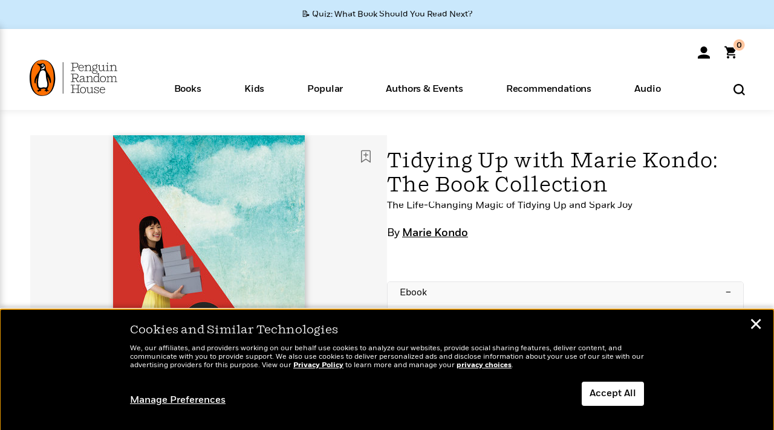

--- FILE ---
content_type: text/html; charset=UTF-8
request_url: https://www.penguinrandomhouse.com/ajax/nonce/?referer=https%3A%2F%2Fwww.penguinrandomhouse.com%2Fbooks%2F623129%2Ftidying-up-with-marie-kondo-the-book-collection-by-marie-kondo%2F9781984859013%2F&w=9b921d70-e7be-4f0e-9de6-ad3552d3a318
body_size: -128
content:
f1177b144fea1ad7c060627787a6552245cfc60687d34accc140389d769e7243

--- FILE ---
content_type: text/html; charset=UTF-8
request_url: https://www.penguinrandomhouse.com/wp-admin/admin-ajax.php
body_size: -54
content:
{"isbns":[{"9781984859013":[{"450jpg":"https:\/\/images1.penguinrandomhouse.com\/cover\/\/9781984859013"},{"100gif":"https:\/\/images1.penguinrandomhouse.com\/cover\/100gif\/9781984859013"},{"200gif":"https:\/\/images1.penguinrandomhouse.com\/cover\/200gif\/9781984859013"},{"d":"https:\/\/images1.penguinrandomhouse.com\/cover\/d\/9781984859013"},{"m":"https:\/\/images1.penguinrandomhouse.com\/cover\/m\/9781984859013"},{"700jpg":"https:\/\/images1.penguinrandomhouse.com\/cover\/700jpg\/9781984859013"},{"g":"https:\/\/images1.penguinrandomhouse.com\/cover\/g\/9781984859013"},{"1330tif":"https:\/\/images1.penguinrandomhouse.com\/cover\/1330tif\/9781984859013"},{"tif":"https:\/\/images1.penguinrandomhouse.com\/cover\/tif\/9781984859013"},{"pdf":"https:\/\/images1.penguinrandomhouse.com\/cover\/pdf\/9781984859013"}]}],"clocktime":"Total execution time in seconds: 1.7332518100739"}


--- FILE ---
content_type: text/html; charset=UTF-8
request_url: https://www.penguinrandomhouse.com/ajaxc/get-affiliate-link/623129?affiliatesiteid=301
body_size: 691
content:
{"message":"success","statusCode":0,"uniqueId":null,"workId":623129,"affiliateLinkResponses":[{"message":"success","statusCode":0,"affiliateData":[{"description":"Amazon","displayName":"Amazon","isbn":"9781984859013","linkUrl":"https:\/\/www.amazon.com\/gp\/product\/B081M6DTV6?tag=randohouseinc7986-20","onSaleDate":"2020-02-11T00:00:00.000+00:00","retailerId":7,"siteId":301,"trackingCode":"randohouseinc7986-20"},{"description":"Apple","displayName":"Apple Books","isbn":"9781984859013","linkUrl":"https:\/\/goto.applebooks.apple\/9781984859013?at=11l3IH&ct=PRHEFFDF5A7F1--9781984859013","onSaleDate":"2020-02-11T00:00:00.000+00:00","retailerId":3,"siteId":301,"trackingCode":"PRHEFFDF5A7F1"},{"description":"B&N","displayName":"Barnes & Noble","isbn":"9781984859013","linkUrl":"https:\/\/barnesandnoble.sjv.io\/c\/128773\/1894547\/22009?subId1=PRHEFFDF5A7F1&u=https%3A%2F%2Fwww.barnesandnoble.com%2Fw%2F%3Fean%3D9781984859013","onSaleDate":"2020-02-11T00:00:00.000+00:00","retailerId":2,"siteId":301,"trackingCode":"PRHEFFDF5A7F1"},{"description":"Books A Million","displayName":"Books A Million","isbn":"9781984859013","linkUrl":"https:\/\/www.tkqlhce.com\/click-8373827-10747236?SID=PRHEFFDF5A7F1--9781984859013&url=https:\/\/www.booksamillion.com\/p\/9781984859013","onSaleDate":"2020-02-11T00:00:00.000+00:00","retailerId":5,"siteId":301,"trackingCode":"PRHEFFDF5A7F1"},{"description":"Google Play Store","displayName":"Google Play","isbn":"9781984859013","linkUrl":"https:\/\/play.google.com\/store\/books\/details?id=ISBN_9781984859013&PAffiliateID=1011ld4r&PCamRefID=PRHEFFDF5A7F1","onSaleDate":"2020-02-11T00:00:00.000+00:00","retailerId":22,"siteId":301,"trackingCode":"PRHEFFDF5A7F1"},{"description":"Kobo","displayName":"Kobo","isbn":"9781984859013","linkUrl":"https:\/\/click.linksynergy.com\/link?id=VD9*lkiWNd8&offerid=258185.12829781935712206&type=2&u1=PRHEFFDF5A7F1--9781984859013&murl=https%3A%2F%2Fwww.kobo.com%2Fsearch%3Fquery%3D9781984859013","onSaleDate":"2020-02-11T00:00:00.000+00:00","retailerId":1,"siteId":301,"trackingCode":"PRHEFFDF5A7F1"}],"authorName":"Marie Kondo","bookTitle":"Tidying Up with Marie Kondo: The Book Collection","categories":"Home & Garden, Wellness, Home, Nonfiction, Philosophy, Religion & Philosophy, Self-Improvement & Inspiration","format":"Ebook","isbn":"9781984859013","onSaleDate":"2020-02-11T00:00:00.000+00:00","uniqueId":"","currentDate":"2026-01-21T13:56:09.137+00:00"}]}

--- FILE ---
content_type: application/javascript
request_url: https://www.penguinrandomhouse.com/wp-content/themes/penguinrandomhouse/js/fes21.js?ver=cb20260120040944
body_size: 1478
content:
var globalNav = {
	navHtml: '',
	mNavHtml: '',
	bNavHtml: '',
	ribbonHtml: '',
	buildTopNav: function(force){

		if(false && null != sessionStorage.getItem('deskhdr') && null != sessionStorage.getItem('moblhdr') && null != sessionStorage.getItem('bttnhdr') && force!=true && 'true' != sessionStorage.getItem('nav_refresh')){
			this.navHtml = sessionStorage.getItem('deskhdr');
			this.mNavHtml = sessionStorage.getItem('moblhdr');
			this.buttonHtml = sessionStorage.getItem( 'bttnhdr');
		}else{
			if(null != sessionStorage.getItem('fe_s') && 'false' != sessionStorage.getItem('fe_s')){
				var fesData = null;

				try {
					fesData = JSON.parse(sessionStorage.getItem('fe_s')),
					rwrdLink = ('undefined' != typeof fesData['join_date'])?'<a href="/account/rewards/">Rewards</a>':'',
					hasCode = ('undefined' != typeof fesData['redemption_codes'] && fesData['redemption_codes'].length > 0)?' hasCode':'',
					fName = ('string' == typeof fesData['first_name'])?fesData['first_name'].charAt(0).toUpperCase()+fesData['first_name'].slice(1)+'!':'';
					this.buttonHtml = '<img class="account-icon signedin" src="/wp-content/themes/penguinrandomhouse/images/nav-account-icon-logged-in.svg" alt="My Account" />';
	
					//console.log(fesData);
	
					let todayYYYYMMDD = new Date();
					todayYYYYMMDD = todayYYYYMMDD.toISOString().replace(/T.*$/, '');
	
					let joinDate = new Date(fesData.join_date+"T00:00:00");
					joinDate = joinDate.toDateString();
					joinDate = joinDate.replace(/^.*? /, '');
					joinDate = joinDate.replace(/([0-9]) /, '\$1, ');
	
					$("#mininav .name span").html(globalNav.decodeEntities(fName));
					$("#mininav .since span").html(joinDate);
	
					this.navHtml = '';
					this.mNavHtml = '';
				} catch (e) {
					console.error(e);
					this.buttonHtml = '<img class="account-icon" src="/wp-content/themes/penguinrandomhouse/images/nav-account-icon.svg" alt="Sign In" />';
					this.navHtml = '';
					this.mNavHtml = '<div class="sign-in-container">'+
					  '</div>'
					sessionStorage.removeItem('fe_s');
				}
			}else{
				this.buttonHtml = '<img class="account-icon" src="/wp-content/themes/penguinrandomhouse/images/nav-account-icon.svg" alt="Sign In" />';
				this.navHtml = '';
                this.mNavHtml = '<div class="sign-in-container">'+
                  '</div>'
			}

			if(null != sessionStorage.getItem('fe_s') && 'false' != sessionStorage.getItem('fe_s')){
				// Other logged-in site changes here?
				let jw = document.getElementById('join-rewards');
				if ('undefined' != typeof jw && jw) {
					jw.setAttribute('href', '/account/dashboard/');
				}
				let sr = document.getElementById('join-rewards-already');
				if ('undefined' != typeof sr && sr) {
					sr.innerHTML = '<a href="/account/dashboard/">Visit my Dashboard</a>';
				}
			}

			sessionStorage.setItem('deskhdr',this.navHtml);
			sessionStorage.setItem('moblhdr',this.mNavHtml);
			sessionStorage.setItem('bttnhdr', this.buttonHtml);
			sessionStorage.removeItem('nav_refresh');
		}

		var element =  document.getElementById("account-button");
		if(typeof(element) != 'undefined' && element != null)
			element.innerHTML = this.buttonHtml;
		element =  document.getElementById("account-cond-button");
		if(typeof(element) != 'undefined' && element != null)
			element.innerHTML = this.buttonHtml;
	},
	buildBttmNav: function(force){
		var btmClasses =(null != sessionStorage.getItem('fe_s'))?'tab tab-wide myacc':'tab tab-wide login';
		if(null != sessionStorage.getItem('fe_s')){
			var fesData = JSON.parse(sessionStorage.getItem('fe_s')),
			actvLink = (window.location.pathname.indexOf('/account')==0)?' class="active"':'';
			this.bNavHtml = '<a href="/account/myprh/"'+actvLink+'>Account</a>';
		}else{
			this.bNavHtml = '<a href="javascript:void(0)">Sign In</a>';
		}
			
		var bttmLnk = document.getElementById("myprh-tab-m");
		if(typeof(bttmLnk) != 'undefined' && bttmLnk != null){
			bttmLnk.innerHTML = this.bNavHtml;
			bttmLnk.className = btmClasses;
		}
	},
	buildRibbon: function() {
		var promoRibbon = document.getElementById( 'site-ribbon' );
		if ( null != promoRibbon && promoRibbon.classList.contains( 'hidden' ) ) {
			promoRibbon.classList.remove( 'hidden' );
		}
	},
	isLoyalty: function(){
		var isLoyalty = false;
		if(null != sessionStorage.getItem('fe_s')){
			try {
				var feData = JSON.parse(sessionStorage.getItem('fe_s'));
				if('undefined' != typeof feData['id'] && feData['id'] != '')
					isLoyalty = true;
			} catch (e) {
				console.error(e);
			}
		}
		return isLoyalty;
	},
	isSignedin: function(){
		var isSignedin = false;
		if(null != sessionStorage.getItem('fe_s')){
			try {
				var feData = JSON.parse(sessionStorage.getItem('fe_s'));
				if('undefined' != typeof feData['signedin'] && feData['signedin'] != '')
					isSignedin = true;
			} catch (e) {
				console.error(e);
			}
		}
		return isSignedin;
	},
	getData: function(){
		var feData = null;
		if(null != sessionStorage.getItem('fe_s')){
			try {
				feData = JSON.parse(sessionStorage.getItem('fe_s'));
			} catch (e) {
				console.error(e);
			}
		}
		return feData;
	},
	getMcg: function(){
		var mcg = null;
		if(null != sessionStorage.getItem('fe_s')){
			try {
				var feData = JSON.parse(sessionStorage.getItem('fe_s'));
				if('undefined' != typeof feData['mcg'] && feData['mcg'] != '')
					mcg = feData['mcg'];
			} catch (e) {
				console.error(e);
			}
		}
		return mcg;
	},
	addListeners: function(){
		var menuTrigger = document.getElementById('menuTrigger'),
			accountMenuMobile = document.getElementById('accountMenuMobile'),
			menuArrow = document.getElementById('menuArrow'),
			menuLinks = document.getElementsByClassName('mobile-menu-link');

		if ( menuTrigger ) {
			menuTrigger.addEventListener('click', function () {
				if (accountMenuMobile.classList.contains('collapsed')) {
					accountMenuMobile.classList.remove('collapsed');
					menuArrow.classList.remove('arrow-down');
					menuArrow.classList.add('arrow-up');
				} else {
					accountMenuMobile.classList.add('collapsed');
					menuArrow.classList.add('arrow-down');
					menuArrow.classList.remove('arrow-up');
				}
			});
		}

		for (var i = 0; i < menuLinks.length; i++) {
			menuLinks[i].addEventListener('click', function() {
				for (var x = 0; x < menuLinks.length; x++) {
					menuLinks[x].classList.remove('link-selected');
				}
				
				this.classList.add('link-selected');
			});
		}
	},
	setCurrentPage: function () {
		var currentPage = window.location.pathname;
		var amm = document.getElementById('accountMenuMobile');
		if (!amm) return;
		var menu = amm.childNodes;

		menu.forEach(function(item) {
			var url = item.getAttribute("href");

			if(url == currentPage){
				item.classList.add('link-selected');
			}
		});
	},
	decodeEntities: function (encodedString) {
		var textArea = document.createElement('textarea');
		textArea.innerHTML = encodedString;
		return textArea.value;
	}	
}
globalNav.buildTopNav(false);
globalNav.buildBttmNav(false);
globalNav.buildRibbon();
globalNav.setCurrentPage();
globalNav.addListeners();

--- FILE ---
content_type: application/x-javascript;charset=utf-8
request_url: https://scode.randomhouse.com/id?d_visid_ver=3.3.0&d_fieldgroup=A&mcorgid=683138055267EABE0A490D4C%40AdobeOrg&mid=53215006986172589583494530509127847678&ts=1769003766716
body_size: -40
content:
{"mid":"53215006986172589583494530509127847678"}

--- FILE ---
content_type: application/javascript
request_url: https://www.penguinrandomhouse.com/wp-content/themes/penguinrandomhouse/js/global.min.js?ver=cb20260120040944
body_size: 75328
content:
/** vim: et:ts=4:sw=4:sts=4
 * @license RequireJS 2.3.7 Copyright jQuery Foundation and other contributors.
 * Released under MIT license, https://github.com/requirejs/requirejs/blob/master/LICENSE
 */
var requirejs,require,define;!function(global,setTimeout){var req,s,head,baseElement,dataMain,src,interactiveScript,currentlyAddingScript,mainScript,subPath,version="2.3.7",commentRegExp=/\/\*[\s\S]*?\*\/|([^:"'=]|^)\/\/.*$/gm,cjsRequireRegExp=/[^.]\s*require\s*\(\s*["']([^'"\s]+)["']\s*\)/g,jsSuffixRegExp=/\.js$/,currDirRegExp=/^\.\//,op=Object.prototype,ostring=op.toString,hasOwn=op.hasOwnProperty,isBrowser=!("undefined"==typeof window||"undefined"==typeof navigator||!window.document),isWebWorker=!isBrowser&&"undefined"!=typeof importScripts,readyRegExp=isBrowser&&"PLAYSTATION 3"===navigator.platform?/^complete$/:/^(complete|loaded)$/,defContextName="_",isOpera="undefined"!=typeof opera&&"[object Opera]"===opera.toString(),contexts={},cfg={},globalDefQueue=[],useInteractive=!1,disallowedProps=["__proto__","constructor"];function commentReplace(e,t){return t||""}function isFunction(e){return"[object Function]"===ostring.call(e)}function isArray(e){return"[object Array]"===ostring.call(e)}function each(e,t){if(e)for(var i=0;i<e.length&&(!e[i]||!t(e[i],i,e));i+=1);}function eachReverse(e,t){if(e)for(var i=e.length-1;-1<i&&(!e[i]||!t(e[i],i,e));--i);}function hasProp(e,t){return hasOwn.call(e,t)}function getOwn(e,t){return hasProp(e,t)&&e[t]}function eachProp(e,t){for(var i in e)if(hasProp(e,i)&&-1==disallowedProps.indexOf(i)&&t(e[i],i))break}function mixin(i,e,r,n){e&&eachProp(e,function(e,t){!r&&hasProp(i,t)||(!n||"object"!=typeof e||!e||isArray(e)||isFunction(e)||e instanceof RegExp?i[t]=e:(i[t]||(i[t]={}),mixin(i[t],e,r,n)))})}function bind(e,t){return function(){return t.apply(e,arguments)}}function scripts(){return document.getElementsByTagName("script")}function defaultOnError(e){throw e}function getGlobal(e){var t;return e&&(t=global,each(e.split("."),function(e){t=t[e]}),t)}function makeError(e,t,i,r){t=new Error(t+"\nhttps://requirejs.org/docs/errors.html#"+e);return t.requireType=e,t.requireModules=r,i&&(t.originalError=i),t}if(void 0===define){if(void 0!==requirejs){if(isFunction(requirejs))return;cfg=requirejs,requirejs=void 0}void 0===require||isFunction(require)||(cfg=require,require=void 0),req=requirejs=function(e,t,i,r){var n,o=defContextName;return isArray(e)||"string"==typeof e||(n=e,isArray(t)?(e=t,t=i,i=r):e=[]),n&&n.context&&(o=n.context),r=(r=getOwn(contexts,o))||(contexts[o]=req.s.newContext(o)),n&&r.configure(n),r.require(e,t,i)},req.config=function(e){return req(e)},req.nextTick=void 0!==setTimeout?function(e){setTimeout(e,4)}:function(e){e()},require=require||req,req.version=version,req.jsExtRegExp=/^\/|:|\?|\.js$/,req.isBrowser=isBrowser,s=req.s={contexts:contexts,newContext:newContext},req({}),each(["toUrl","undef","defined","specified"],function(t){req[t]=function(){var e=contexts[defContextName];return e.require[t].apply(e,arguments)}}),isBrowser&&(head=s.head=document.getElementsByTagName("head")[0],baseElement=document.getElementsByTagName("base")[0],baseElement)&&(head=s.head=baseElement.parentNode),req.onError=defaultOnError,req.createNode=function(e,t,i){var r=e.xhtml?document.createElementNS("http://www.w3.org/1999/xhtml","html:script"):document.createElement("script");return r.type=e.scriptType||"text/javascript",r.charset="utf-8",r.async=!0,r},req.load=function(t,i,r){var e,n=t&&t.config||{};if(isBrowser)return(e=req.createNode(n,i,r)).setAttribute("data-requirecontext",t.contextName),e.setAttribute("data-requiremodule",i),!e.attachEvent||e.attachEvent.toString&&e.attachEvent.toString().indexOf("[native code")<0||isOpera?(e.addEventListener("load",t.onScriptLoad,!1),e.addEventListener("error",t.onScriptError,!1)):(useInteractive=!0,e.attachEvent("onreadystatechange",t.onScriptLoad)),e.src=r,n.onNodeCreated&&n.onNodeCreated(e,n,i,r),currentlyAddingScript=e,baseElement?head.insertBefore(e,baseElement):head.appendChild(e),currentlyAddingScript=null,e;if(isWebWorker)try{setTimeout(function(){},0),importScripts(r),t.completeLoad(i)}catch(e){t.onError(makeError("importscripts","importScripts failed for "+i+" at "+r,e,[i]))}},isBrowser&&!cfg.skipDataMain&&eachReverse(scripts(),function(e){if(head=head||e.parentNode,dataMain=e.getAttribute("data-main"))return mainScript=dataMain,cfg.baseUrl||-1!==mainScript.indexOf("!")||(mainScript=(src=mainScript.split("/")).pop(),subPath=src.length?src.join("/")+"/":"./",cfg.baseUrl=subPath),mainScript=mainScript.replace(jsSuffixRegExp,""),req.jsExtRegExp.test(mainScript)&&(mainScript=dataMain),cfg.deps=cfg.deps?cfg.deps.concat(mainScript):[mainScript],!0}),define=function(e,i,t){var r,n;"string"!=typeof e&&(t=i,i=e,e=null),isArray(i)||(t=i,i=null),!i&&isFunction(t)&&(i=[],t.length)&&(t.toString().replace(commentRegExp,commentReplace).replace(cjsRequireRegExp,function(e,t){i.push(t)}),i=(1===t.length?["require"]:["require","exports","module"]).concat(i)),useInteractive&&(r=currentlyAddingScript||getInteractiveScript())&&(e=e||r.getAttribute("data-requiremodule"),n=contexts[r.getAttribute("data-requirecontext")]),n?(n.defQueue.push([e,i,t]),n.defQueueMap[e]=!0):globalDefQueue.push([e,i,t])},define.amd={jQuery:!0},req.exec=function(text){return eval(text)},req(cfg)}function newContext(u){var t,e,f,c,i,b={waitSeconds:7,baseUrl:"./",paths:{},bundles:{},pkgs:{},shim:{},config:{}},d={},p={},r={},l=[],h={},n={},m={},g=1,x=1;function v(e,t,i){var r,n,o,a,s,u,c,d,p,f=t&&t.split("/"),l=b.map,h=l&&l["*"];if(e){t=(e=e.split("/")).length-1,b.nodeIdCompat&&jsSuffixRegExp.test(e[t])&&(e[t]=e[t].replace(jsSuffixRegExp,""));for(var m,g=e="."===e[0].charAt(0)&&f?f.slice(0,f.length-1).concat(e):e,x=0;x<g.length;x++)"."===(m=g[x])?(g.splice(x,1),--x):".."!==m||0===x||1===x&&".."===g[2]||".."===g[x-1]||0<x&&(g.splice(x-1,2),x-=2);e=e.join("/")}if(i&&l&&(f||h)){e:for(o=(n=e.split("/")).length;0<o;--o){if(s=n.slice(0,o).join("/"),f)for(a=f.length;0<a;--a)if(r=(r=getOwn(l,f.slice(0,a).join("/")))&&getOwn(r,s)){u=r,c=o;break e}!d&&h&&getOwn(h,s)&&(d=getOwn(h,s),p=o)}!u&&d&&(u=d,c=p),u&&(n.splice(0,c,u),e=n.join("/"))}return getOwn(b.pkgs,e)||e}function q(t){isBrowser&&each(scripts(),function(e){if(e.getAttribute("data-requiremodule")===t&&e.getAttribute("data-requirecontext")===f.contextName)return e.parentNode.removeChild(e),!0})}function E(e){var t=getOwn(b.paths,e);return t&&isArray(t)&&1<t.length&&(t.shift(),f.require.undef(e),f.makeRequire(null,{skipMap:!0})([e]),1)}function w(e){var t,i=e?e.indexOf("!"):-1;return-1<i&&(t=e.substring(0,i),e=e.substring(i+1,e.length)),[t,e]}function y(e,t,i,r){var n,o,a,s=null,u=t?t.name:null,c=e,d=!0,p="";return e||(d=!1,e="_@r"+(g+=1)),s=(a=w(e))[0],e=a[1],s&&(s=v(s,u,r),o=getOwn(h,s)),e&&(s?p=i?e:o&&o.normalize?o.normalize(e,function(e){return v(e,u,r)}):-1===e.indexOf("!")?v(e,u,r):e:(s=(a=w(p=v(e,u,r)))[0],i=!0,n=f.nameToUrl(p=a[1]))),{prefix:s,name:p,parentMap:t,unnormalized:!!(e=!s||o||i?"":"_unnormalized"+(x+=1)),url:n,originalName:c,isDefine:d,id:(s?s+"!"+p:p)+e}}function S(e){var t=e.id;return getOwn(d,t)||(d[t]=new f.Module(e))}function k(e,t,i){var r=e.id,n=getOwn(d,r);!hasProp(h,r)||n&&!n.defineEmitComplete?(n=S(e)).error&&"error"===t?i(n.error):n.on(t,i):"defined"===t&&i(h[r])}function M(t,e){var i=t.requireModules,r=!1;e?e(t):(each(i,function(e){e=getOwn(d,e);e&&(e.error=t,e.events.error)&&(r=!0,e.emit("error",t))}),r||req.onError(t))}function O(){globalDefQueue.length&&(each(globalDefQueue,function(e){var t=e[0];"string"==typeof t&&(f.defQueueMap[t]=!0),l.push(e)}),globalDefQueue=[])}function j(e){delete d[e],delete p[e]}function P(){var r,e=1e3*b.waitSeconds,n=e&&f.startTime+e<(new Date).getTime(),o=[],a=[],s=!1,u=!0;if(!t){if(t=!0,eachProp(p,function(e){var t=e.map,i=t.id;if(e.enabled&&(t.isDefine||a.push(e),!e.error))if(!e.inited&&n)E(i)?s=r=!0:(o.push(i),q(i));else if(!e.inited&&e.fetched&&t.isDefine&&(s=!0,!t.prefix))return u=!1}),n&&o.length)return(e=makeError("timeout","Load timeout for modules: "+o,null,o)).contextName=f.contextName,M(e);u&&each(a,function(e){!function r(n,o,a){var e=n.map.id;n.error?n.emit("error",n.error):(o[e]=!0,each(n.depMaps,function(e,t){var e=e.id,i=getOwn(d,e);!i||n.depMatched[t]||a[e]||(getOwn(o,e)?(n.defineDep(t,h[e]),n.check()):r(i,o,a))}),a[e]=!0)}(e,{},{})}),n&&!r||!s||(isBrowser||isWebWorker)&&(i=i||setTimeout(function(){i=0,P()},50)),t=!1}}function a(e){hasProp(h,e[0])||S(y(e[0],null,!0)).init(e[1],e[2])}function o(e,t,i,r){e.detachEvent&&!isOpera?r&&e.detachEvent(r,t):e.removeEventListener(i,t,!1)}function s(e){e=e.currentTarget||e.srcElement;return o(e,f.onScriptLoad,"load","onreadystatechange"),o(e,f.onScriptError,"error"),{node:e,id:e&&e.getAttribute("data-requiremodule")}}function R(){var e;for(O();l.length;){if(null===(e=l.shift())[0])return M(makeError("mismatch","Mismatched anonymous define() module: "+e[e.length-1]));a(e)}f.defQueueMap={}}return c={require:function(e){return e.require||(e.require=f.makeRequire(e.map))},exports:function(e){if(e.usingExports=!0,e.map.isDefine)return e.exports?h[e.map.id]=e.exports:e.exports=h[e.map.id]={}},module:function(e){return e.module||(e.module={id:e.map.id,uri:e.map.url,config:function(){return getOwn(b.config,e.map.id)||{}},exports:e.exports||(e.exports={})})}},(e=function(e){this.events=getOwn(r,e.id)||{},this.map=e,this.shim=getOwn(b.shim,e.id),this.depExports=[],this.depMaps=[],this.depMatched=[],this.pluginMaps={},this.depCount=0}).prototype={init:function(e,t,i,r){r=r||{},this.inited||(this.factory=t,i?this.on("error",i):this.events.error&&(i=bind(this,function(e){this.emit("error",e)})),this.depMaps=e&&e.slice(0),this.errback=i,this.inited=!0,this.ignore=r.ignore,r.enabled||this.enabled?this.enable():this.check())},defineDep:function(e,t){this.depMatched[e]||(this.depMatched[e]=!0,--this.depCount,this.depExports[e]=t)},fetch:function(){if(!this.fetched){this.fetched=!0,f.startTime=(new Date).getTime();var e=this.map;if(!this.shim)return e.prefix?this.callPlugin():this.load();f.makeRequire(this.map,{enableBuildCallback:!0})(this.shim.deps||[],bind(this,function(){return e.prefix?this.callPlugin():this.load()}))}},load:function(){var e=this.map.url;n[e]||(n[e]=!0,f.load(this.map.id,e))},check:function(){if(this.enabled&&!this.enabling){var t,i,e=this.map.id,r=this.depExports,n=this.exports,o=this.factory;if(this.inited){if(this.error)this.emit("error",this.error);else if(!this.defining){if(this.defining=!0,this.depCount<1&&!this.defined){if(isFunction(o)){if(this.events.error&&this.map.isDefine||req.onError!==defaultOnError)try{n=f.execCb(e,o,r,n)}catch(e){t=e}else n=f.execCb(e,o,r,n);if(this.map.isDefine&&void 0===n&&((r=this.module)?n=r.exports:this.usingExports&&(n=this.exports)),t)return t.requireMap=this.map,t.requireModules=this.map.isDefine?[this.map.id]:null,t.requireType=this.map.isDefine?"define":"require",M(this.error=t)}else n=o;this.exports=n,this.map.isDefine&&!this.ignore&&(h[e]=n,req.onResourceLoad)&&(i=[],each(this.depMaps,function(e){i.push(e.normalizedMap||e)}),req.onResourceLoad(f,this.map,i)),j(e),this.defined=!0}this.defining=!1,this.defined&&!this.defineEmitted&&(this.defineEmitted=!0,this.emit("defined",this.exports),this.defineEmitComplete=!0)}}else hasProp(f.defQueueMap,e)||this.fetch()}},callPlugin:function(){var s=this.map,u=s.id,e=y(s.prefix);this.depMaps.push(e),k(e,"defined",bind(this,function(e){var o,t,i=getOwn(m,this.map.id),r=this.map.name,n=this.map.parentMap?this.map.parentMap.name:null,a=f.makeRequire(s.parentMap,{enableBuildCallback:!0});this.map.unnormalized?(e.normalize&&(r=e.normalize(r,function(e){return v(e,n,!0)})||""),k(t=y(s.prefix+"!"+r,this.map.parentMap,!0),"defined",bind(this,function(e){this.map.normalizedMap=t,this.init([],function(){return e},null,{enabled:!0,ignore:!0})})),(r=getOwn(d,t.id))&&(this.depMaps.push(t),this.events.error&&r.on("error",bind(this,function(e){this.emit("error",e)})),r.enable())):i?(this.map.url=f.nameToUrl(i),this.load()):((o=bind(this,function(e){this.init([],function(){return e},null,{enabled:!0})})).error=bind(this,function(e){this.inited=!0,(this.error=e).requireModules=[u],eachProp(d,function(e){0===e.map.id.indexOf(u+"_unnormalized")&&j(e.map.id)}),M(e)}),o.fromText=bind(this,function(e,t){var i=s.name,r=y(i),n=useInteractive;t&&(e=t),n&&(useInteractive=!1),S(r),hasProp(b.config,u)&&(b.config[i]=b.config[u]);try{req.exec(e)}catch(e){return M(makeError("fromtexteval","fromText eval for "+u+" failed: "+e,e,[u]))}n&&(useInteractive=!0),this.depMaps.push(r),f.completeLoad(i),a([i],o)}),e.load(s.name,a,o,b))})),f.enable(e,this),this.pluginMaps[e.id]=e},enable:function(){(p[this.map.id]=this).enabled=!0,this.enabling=!0,each(this.depMaps,bind(this,function(e,t){var i,r;if("string"==typeof e){if(e=y(e,this.map.isDefine?this.map:this.map.parentMap,!1,!this.skipMap),this.depMaps[t]=e,r=getOwn(c,e.id))return void(this.depExports[t]=r(this));this.depCount+=1,k(e,"defined",bind(this,function(e){this.undefed||(this.defineDep(t,e),this.check())})),this.errback?k(e,"error",bind(this,this.errback)):this.events.error&&k(e,"error",bind(this,function(e){this.emit("error",e)}))}r=e.id,i=d[r],hasProp(c,r)||!i||i.enabled||f.enable(e,this)})),eachProp(this.pluginMaps,bind(this,function(e){var t=getOwn(d,e.id);t&&!t.enabled&&f.enable(e,this)})),this.enabling=!1,this.check()},on:function(e,t){(this.events[e]||(this.events[e]=[])).push(t)},emit:function(e,t){each(this.events[e],function(e){e(t)}),"error"===e&&delete this.events[e]}},(f={config:b,contextName:u,registry:d,defined:h,urlFetched:n,defQueue:l,defQueueMap:{},Module:e,makeModuleMap:y,nextTick:req.nextTick,onError:M,configure:function(e){e.baseUrl&&"/"!==e.baseUrl.charAt(e.baseUrl.length-1)&&(e.baseUrl+="/"),"string"==typeof e.urlArgs&&(i=e.urlArgs,e.urlArgs=function(e,t){return(-1===t.indexOf("?")?"?":"&")+i});var i,r=b.shim,n={paths:!0,bundles:!0,config:!0,map:!0};eachProp(e,function(e,t){n[t]?(b[t]||(b[t]={}),mixin(b[t],e,!0,!0)):b[t]=e}),e.bundles&&eachProp(e.bundles,function(e,t){each(e,function(e){e!==t&&(m[e]=t)})}),e.shim&&(eachProp(e.shim,function(e,t){!(e=isArray(e)?{deps:e}:e).exports&&!e.init||e.exportsFn||(e.exportsFn=f.makeShimExports(e)),r[t]=e}),b.shim=r),e.packages&&each(e.packages,function(e){var t=(e="string"==typeof e?{name:e}:e).name;e.location&&(b.paths[t]=e.location),b.pkgs[t]=e.name+"/"+(e.main||"main").replace(currDirRegExp,"").replace(jsSuffixRegExp,"")}),eachProp(d,function(e,t){e.inited||e.map.unnormalized||(e.map=y(t,null,!0))}),(e.deps||e.callback)&&f.require(e.deps||[],e.callback)},makeShimExports:function(t){return function(){var e;return(e=t.init?t.init.apply(global,arguments):e)||t.exports&&getGlobal(t.exports)}},makeRequire:function(o,a){function s(e,t,i){var r,n;return a.enableBuildCallback&&t&&isFunction(t)&&(t.__requireJsBuild=!0),"string"==typeof e?isFunction(t)?M(makeError("requireargs","Invalid require call"),i):o&&hasProp(c,e)?c[e](d[o.id]):req.get?req.get(f,e,o,s):(r=y(e,o,!1,!0).id,hasProp(h,r)?h[r]:M(makeError("notloaded",'Module name "'+r+'" has not been loaded yet for context: '+u+(o?"":". Use require([])")))):(R(),f.nextTick(function(){R(),(n=S(y(null,o))).skipMap=a.skipMap,n.init(e,t,i,{enabled:!0}),P()}),s)}return a=a||{},mixin(s,{isBrowser:isBrowser,toUrl:function(e){var t,i=e.lastIndexOf("."),r=e.split("/")[0];return-1!==i&&(!("."===r||".."===r)||1<i)&&(t=e.substring(i,e.length),e=e.substring(0,i)),f.nameToUrl(v(e,o&&o.id,!0),t,!0)},defined:function(e){return hasProp(h,y(e,o,!1,!0).id)},specified:function(e){return e=y(e,o,!1,!0).id,hasProp(h,e)||hasProp(d,e)}}),o||(s.undef=function(i){O();var e=y(i,o,!0),t=getOwn(d,i);t.undefed=!0,q(i),delete h[i],delete n[e.url],delete r[i],eachReverse(l,function(e,t){e[0]===i&&l.splice(t,1)}),delete f.defQueueMap[i],t&&(t.events.defined&&(r[i]=t.events),j(i))}),s},enable:function(e){getOwn(d,e.id)&&S(e).enable()},completeLoad:function(e){var t,i,r,n=getOwn(b.shim,e)||{},o=n.exports;for(O();l.length;){if(null===(i=l.shift())[0]){if(i[0]=e,t)break;t=!0}else i[0]===e&&(t=!0);a(i)}if(f.defQueueMap={},r=getOwn(d,e),!t&&!hasProp(h,e)&&r&&!r.inited){if(!(!b.enforceDefine||o&&getGlobal(o)))return E(e)?void 0:M(makeError("nodefine","No define call for "+e,null,[e]));a([e,n.deps||[],n.exportsFn])}P()},nameToUrl:function(e,t,i){var r,n,o,a,s,u=getOwn(b.pkgs,e);if(u=getOwn(m,e=u?u:e))return f.nameToUrl(u,t,i);if(req.jsExtRegExp.test(e))a=e+(t||"");else{for(r=b.paths,o=(n=e.split("/")).length;0<o;--o)if(s=getOwn(r,n.slice(0,o).join("/"))){isArray(s)&&(s=s[0]),n.splice(0,o,s);break}a=n.join("/"),a=("/"===(a+=t||(/^data\:|^blob\:|\?/.test(a)||i?"":".js")).charAt(0)||a.match(/^[\w\+\.\-]+:/)?"":b.baseUrl)+a}return b.urlArgs&&!/^blob\:/.test(a)?a+b.urlArgs(e,a):a},load:function(e,t){req.load(f,e,t)},execCb:function(e,t,i,r){return t.apply(r,i)},onScriptLoad:function(e){"load"!==e.type&&!readyRegExp.test((e.currentTarget||e.srcElement).readyState)||(interactiveScript=null,e=s(e),f.completeLoad(e.id))},onScriptError:function(e){var i,r=s(e);if(!E(r.id))return i=[],eachProp(d,function(e,t){0!==t.indexOf("_@r")&&each(e.depMaps,function(e){if(e.id===r.id)return i.push(t),!0})}),M(makeError("scripterror",'Script error for "'+r.id+(i.length?'", needed by: '+i.join(", "):'"'),e,[r.id]))}}).require=f.makeRequire(),f}function getInteractiveScript(){return interactiveScript&&"interactive"===interactiveScript.readyState||eachReverse(scripts(),function(e){if("interactive"===e.readyState)return interactiveScript=e}),interactiveScript}}(this,"undefined"==typeof setTimeout?void 0:setTimeout);
var resourceRoot = "/wp-content/themes/penguinrandomhouse/";
// @todo this can be used once the dev environment of affiliate services is on https
// var AffiliateLinksEndpointWork;
// var AffiliateLinksEndpointISBN
// if (window.location === "https://www.penguinrandomhouse.com") {
//     AffiliateLinksEndpointWork = "https://services.penguin.com/Book.svc/rest/v1.1/json/book/affiliate/data/bywork/get";
//     AffiliateLinksEndpointISBN = "https://services.penguin.com/Book.svc/rest/v1.1/json/book/affiliate/data/byisbn/get";
// } else {
//     AffiliateLinksEndpointWork = "http://services1.dev.penguinrandomhouse.com/Book.svc/rest/v1.1/json/book/affiliate/data/bywork/get";
//     AffiliateLinksEndpointISBN = "http://services1.dev.penguinrandomhouse.com/Book.svc/rest/v1.1/json/book/affiliate/data/byisbn/get";
// }
var AffiliateLinksEndpointWork = "/ajaxc/get-affiliate-link/";//"https://services.penguin.com/Book.svc/rest/v1.1/json/book/affiliate/data/bywork/get";
var AffiliateLinksEndpointISBN = "/ajaxc/get-affiliate-link/";//"https://services.penguin.com/Book.svc/rest/v1.1/json/book/affiliate/data/byisbn/get";

var ActiveCart = true;
require.config({
	baseUrl: resourceRoot+"js", //for main branch
	urlArgs: "ver=cb20260114032350"
});

//polyfills
if( ! window.console ) {
	var noOp = function(){};
	console = {
		log: noOp, warn: noOp, error: noOp
	}
}
// Production steps of ECMA-262, Edition 5, 15.4.4.14
// Reference: http://es5.github.io/#x15.4.4.14
if (!Array.prototype.indexOf) {
  Array.prototype.indexOf = function(searchElement, fromIndex) {

    var k;

    // 1. Let O be the result of calling ToObject passing
    //    the this value as the argument.
    if (this == null) {
      throw new TypeError('"this" is null or not defined');
    }

    var O = Object(this);

    // 2. Let lenValue be the result of calling the Get
    //    internal method of O with the argument "length".
    // 3. Let len be ToUint32(lenValue).
    var len = O.length >>> 0;

    // 4. If len is 0, return -1.
    if (len === 0) {
      return -1;
    }

    // 5. If argument fromIndex was passed let n be
    //    ToInteger(fromIndex); else let n be 0.
    var n = +fromIndex || 0;

    if (Math.abs(n) === Infinity) {
      n = 0;
    }

    // 6. If n >= len, return -1.
    if (n >= len) {
      return -1;
    }

    // 7. If n >= 0, then Let k be n.
    // 8. Else, n<0, Let k be len - abs(n).
    //    If k is less than 0, then let k be 0.
    k = Math.max(n >= 0 ? n : len - Math.abs(n), 0);

    // 9. Repeat, while k < len
    while (k < len) {
      var kValue;
      // a. Let Pk be ToString(k).
      //   This is implicit for LHS operands of the in operator
      // b. Let kPresent be the result of calling the
      //    HasProperty internal method of O with argument Pk.
      //   This step can be combined with c
      // c. If kPresent is true, then
      //    i.  Let elementK be the result of calling the Get
      //        internal method of O with the argument ToString(k).
      //   ii.  Let same be the result of applying the
      //        Strict Equality Comparison Algorithm to
      //        searchElement and elementK.
      //  iii.  If same is true, return k.
      if (k in O && O[k] === searchElement) {
        return k;
      }
      k++;
    }
    return -1;
  };
}

$.ajaxSetup({
        dataFilter: function(data,dataType) {
            if (dataType == 'json') {
                var newdata = data.replace(/\s*<!--[\s\S]*-->\s*/g, '');
                return newdata;
            }
            return data;
        }
    });

window.View = window.View || {};

;(function( $,V ) {
	"use strict";
	V.Meta = {
		flags: {
			excerpt: "#excerpt", // when in the URL, spawn modal on load
			tmpl: "tmpl-", // body class template prefix
			lazyload: "deferred-view", // identify images that cache src in data-src attribute
			railsorted: false,
			infiniteScroll: "#infinite-scroll",
			stickynav: "#stickynav",
			no_inventory: "no-inventory",
			foucclass: "fouc-factor",
			faceting: "facet-list",
			tmpls_css: ["product", "category", "series", "guide", "search-results", "404", "authors", "contributor", "author-events", "sitehome", "blog", "faq", "corporate", "campaign-manager", "newsletter-preferences","serieslanding"], // registry of templates where we have CSS assets to call asynchronously -- DEPECATED - NO LONGER IN USE
			tmpls_js: ["product", "category", "series", "seriesresults", "guide", "search-results", "authors", "contributor", "author-events", "sitehome", "blog", "faq", "corporate", "campaign-manager", "newsletter-preferences", "404", "list", "serieslanding", "account", "dashboard2", "customcat","articles","shoppingguide", "todays-top-books", "book-resumes"] // registry of templates where we have JavaScript assets to call asynchronously
		},
		tmpl: function(){
			var classes = ($( "#tmpl-indc" ).length)?$( "#tmpl-indc" ).attr( "class"):''; // templates are represented in the body tag, as class declaration
			var allClasses = classes.split( " " )
			, indicator = this.flags.tmpl
			, len = indicator.length;			
			for( var i=0, count=allClasses.length; i<count; i+=1 ){
				if( allClasses[ i ].indexOf( indicator ) === 0 ){
					var needle = allClasses[ i ];
					return needle.substring( len, needle.length );
				}
			}
			return false;
		},
		width_cached: false,
		width: function( flush ){
			var e = window, a = 'inner';
			if (!('innerWidth' in window )) {
				a = 'client';
				e = document.documentElement || document.body;
			}
			return this.width_cached = ( ! this.width_cached || flush ) ? e[ a+'Width' ] : this.width_cached;
		},
		width_mediaquery_cached: false,
		width_mediaquery: function(){
			return this.width_mediaquery_cached = (!this.width_mediaquery_cached) ? $(".mq-view").width() : this.width_mediaquery_cached;
		},
		width_mediaquery_name: function(){
			this.width_mediaquery_cached = false;
			var curWidth = this.width_mediaquery();
			if (curWidth >= 768) {
				return "desktop";
			} else if ((curWidth < 768) && (curWidth >= 480)) {
				return "phablet";
			} else if (curWidth < 480) {
				return "mobile";
			}
		},
		height_cached: false,
		height: function(){
			return this.height_cached = ( ! this.height_cached ) ? $( window ).height() : this.height_cached;
		},
		distanceScrolled: function(){
			return (document.body && document.body.scrollTop) || 
				(document.documentElement && document.documentElement.scrollTop) || 
				window.scrollY || 
				0;
		},
		sidenav_top_level_height: 0
	}
})( window.jQuery, window.View )

;(function( V ) {
	"use strict";
	V.Product = {
		cached: {
			isbn: false, // should reflect frontlistiest at boot
			format: false, // should reflect frontlistiest at book - and we need to track this for controlling the type of excerpt button
			subformat: false, // should reflect frontlistiest at book - and we need to track this for controlling the type of excerpt button
			merchandise: false, //for tracking if product is merch or not
			primaryauthors: false, 
			primaryauthids: false, 
			formatname: false,
			categories: false,
			imprint: false,
			division: false,
			age_segment: false,
			price: false,
			isloyaltyelig: false,
			isrewardelig: false,
			rewardPoints: false,
			modulePresent: false
		},
		defaulttext: "Read an Excerpt",
		audiotext: [ "Listen to a Clip" ], // in case we want other options, make this an array
		audioformat: function( isbn ){
			return false; // This is really "is soundcloud?"
/*
			if( isbn && excerpt_embed_html_list[ isbn ] !== undefined ){
				return excerpt_embed_html_list[ isbn ][ "media_type" ]==="soundcloud";
			}
			return false;
*/
		},
		productIsNotPhysical: function(){
			return this.audioformat( this.get( "isbn" ) );
		},
		change: function(){
			var p = View.Product
			, isbn = p.get('isbn')
			, format = p.get('format')
			, subformat = p.get('subformat')
			, ttlImg = V.Management.images.covers( isbn )
			, rewardPoints = p.get('rewardPoints');
			$('#coverFormat').fadeOut(100, function(){
				$('#coverFormat').attr( 'src',ttlImg ).attr('class','img-responsive').addClass('format-'+format).addClass('format-'+format+'-'+subformat);
				$( this ).fadeIn(5);
				if( $("ul.ttl-data li .format-info-button[isbn='"+isbn+"']").attr('best-seller') ){
					$('.bs-seal').addClass( "bs-show" );
				} else {
					$('.bs-seal').removeClass( "bs-show" );
				}
			});
			var txt = ( this.audioformat( isbn ) ) ? this.audiotext[ 0 ] : this.defaulttext;
			$( ".slot.product-title a.btn" ).text( txt );
			$( ".slot .excerpt-button a.btn.excerpt, .product-look-inside.mbl-links .excerpt-button a.btn.excerpt" ).text( txt );
			if( $('.isbn-related').length ){
				$('.isbn-related').removeClass( "show" ).addClass( "hidden" );
			}
			if( typeof isbn!=='undefined' && $('.isbn-related.'+isbn).length ){
				$('.isbn-related.'+isbn).addClass( "show" ).removeClass( "hidden" );
			}
			// Update reward points in earn flag (CAS-233/KM)
			$('div.earn_pnts span.reward-points').html(rewardPoints);

			this.setShareAttributes(isbn, ttlImg);
			var sliderCount = $( ".carousel" ).length;
			if( window.Slider && Slider.carouselambras['slider-0'] ){ // case: carousels exist, at least some of which were registered
				if( typeof V.pageMeta === "object" ){ // case: we had previously counted our carousels
					if( V.pageMeta.sliderCount < sliderCount ){
						V.pageMeta.sliderCount = sliderCount; // update our count
						Slider.registerSliders( false, true ); // register new sliders: no specific sliders targeted, and skip those currently registered
					}
				} else { // case: we had not previously counted carousels
					V.pageMeta = V.pageMeta || {};
					V.pageMeta.sliderCount = sliderCount; // capture our count
					Slider.registerSliders( false, false ); // i.e. no specific sliders targeted, and no skipping
				}
			} else if( sliderCount ) { // case: no carousels previously existed, but they do now
				V.Utils.carouselSetup( true );
			}
			
			// Update the look inside button -----Œ
			if ($('.product-look-inside').length && $('.product-look-inside').data('isbn') !== isbn) {
				if ($('.product-look-inside').hasClass(isbn)) {
					$('.product-look-inside').attr('data-isbn', isbn);
					$('.product-look-inside').data('isbn', $('.product-look-inside').attr('data-isbn')); //SYNC DATA WITH ATTRIBUTE
				}
				else if (!$('.product-look-inside').hasClass($('.product-look-inside').data('frontlist'))) {
					//IF FRONTLISTIEST ISBN IS NOT IN CLASS [INSIGHT ISBNS] PULL FIRST ISBN FROM CLASS
					var lookInsideClasses = $('.product-look-inside').attr('class').split(/\s+/);
					var firstIsbn = lookInsideClasses.find(function (cls) { return /^\d+$/.test(cls); });
					$('.product-look-inside').attr('data-isbn', firstIsbn);
					$('.product-look-inside').data('isbn', $('.product-look-inside').attr('data-isbn'))
				}
				else {
					$('.product-look-inside').attr('data-isbn', $('.product-look-inside').data('frontlist'));
					$('.product-look-inside').data('isbn', $('.product-look-inside').attr('data-isbn'))
				}
			}

		},
		set: function( key, value ){
			var type = typeof key
			, p = View.Product;
			if( type  === "object" ){
				for( var k in key ){
					if( p.cached[ k ] === false || p.cached[ k ] !== undefined ){
						p.cached[ k ] = ( k === "isbn" || k === "workID" || k === "BISACs" ) ? View.Utils.numbersonly( key[ k ] ) : key[ k ];
					}
				}
			} else if( type === "string" ){				
				if( p.cached[ key ] === false || p.cached[ key ] !== undefined ){
					if( key === "isbn" || key === "workID" || key === "BISACs" ){
						value = View.Utils.numbersonly( value );
					}
					var val = p.cached[ key ] = ( value ) ? value : p.cached[ key ];						
					if( ! value ){ // i.e. this is via the get method, not required to set
						return val;
					}
				}
			}
			if( p.page() && ( value || type === "object" ) ){
				p.change(); // run our refresh of the DOM if this is a product page
			}
		},
		get: function( key ){
			if( key ){
				return this.set( key );
			}
		},
		page: function(){
			return ($( "#tmpl-indc" ).length)?$( "#tmpl-indc" ).hasClass( V.Meta.flags.tmpl+"product" ):false;
		},
		getFormatData: function(isbn, searchKey) {
			if ((typeof View.Product.formats !== "undefined") && (typeof View.Product.formats[isbn] !== "undefined")) {
				if ((typeof searchKey !== "undefined") && (typeof View.Product.formats[isbn][searchKey] !== "undefined")) {
					return View.Product.formats[isbn][searchKey];
				} else {
					return View.Product.formats[isbn];
				}
			} 
			return null;
		},
		setShareAttributes: function(isbn, shareImageUri, shareTypeId){
			//adds in Purl JavaScript URL parser
			require([ "purl.min" ], function() {
				var oUri = $.url();
				var shareUrl = oUri.attr("source").replace("#" + oUri.attr("fragment"), "");
				
				if (shareUrl.substr(-1) === '/'){
					shareUrl = shareUrl.substr(0, shareUrl.length-1);
				} 
				shareUrl = shareUrl + "/" + isbn;
				if(shareImageUri.indexOf('http')!=0){
					var url = window.location.href;
					var urlArry = url.split("/");
					shareImageUri = urlArry[0]+shareImageUri
				}
				var $shareItems = $("ul.share-items");
				
				$shareItems.attr("data-sharedimage", shareImageUri);
				$shareItems.attr("data-description", $('.product-about.'+isbn+ ' .overview').children('*:not(h4)').text().substring(0,240) + "...");
				$shareItems.attr("data-sharedlink", shareUrl);
				
				//format pipe delimited author names to human readable
				var arrPrimaryAuthors = V.Product.get( "primaryauthors" ).split("|");
				var strPrimaryAuthors;
				if (arrPrimaryAuthors.length < 2) {
					strPrimaryAuthors = arrPrimaryAuthors.join("");
				} else {
					var lastContrib = arrPrimaryAuthors.pop();
					strPrimaryAuthors = arrPrimaryAuthors.join(", ") + " and " + lastContrib;
				}
				
				$shareItems.attr("data-authorname", strPrimaryAuthors);
				$shareItems.attr("data-isbn", isbn);
					
				if ((typeof shareTypeId) === "undefined") {
					var val = ( V.Product.get( "merchandise" ) == "true" ) ? "6" : "1";
					$shareItems.attr("data-sharetypeid", val )
				} else {
					$shareItems.attr("data-sharetypeid", shareTypeId);
				}
			});
		}
	}

})( View )

;(function( $,V ) {
	"use strict";
	V.Utils = {

	    urlParam: function (name, url) {
		if (!url) url = window.location.href;
		var results = new RegExp('[\?&]' + name + '=([^&#]*)')
                    .exec(url);
		if (results == null) {
		    return 0;
		}
		return results[1] || 0;
	    },
		isSafari: function () {
			return /constructor/i.test(window.HTMLElement) || ( function (p) {
				return p.toString() === "[object SafariRemoteNotification]";
			})( !window.safari || ( typeof safari !== 'undefined' && window.safari.pushNotification ) );
		},
	    isValidEmail: function (email) {
		var regex = /^([a-zA-Z0-9_.+-])+\@(([a-zA-Z0-9-])+\.)+([a-zA-Z0-9]{2,4})+$/;
		return regex.test(email);
	    },

	    // KM
	    nonceValue: null,
	    nonce: function () {
			if ($('input.nonce').length > 0) {
				if (V.Utils.nonceValue !== null) 
					$('input.nonce').val(V.Utils.nonceValue);
				else {
					View.Utils.getUniqueWindowPromise().then(clientId => {
						$.ajax({
							url: '/ajax/nonce/?referer='+encodeURIComponent(window.location.href)+'&w='+encodeURIComponent(clientId),
							type: 'GET',
							success: function ( data ) {
								V.Utils.nonceValue = data;
								$('input.nonce').val(data);
							}
						});
					})

					V.Utils.nonceValue = '';
				}
			}
	    },

	    prettyDate: function (dtString) {
		var dtObj = new Date(dtString);
		var monthNames = [
		    "January", "February", "March",
		    "April", "May", "June",
		    "July", "August", "September",
		    "October", "November", "December"
		];
		var s = monthNames[dtObj.getMonth()];
		s += ' '+dtObj.getDate()+', '+dtObj.getFullYear();
		return s;
	    },

	    // KM
	    copyToClipboard: function (elem) {
		// create hidden text element, if it doesn't already exist
		var targetId = "_hiddenCopyText_";
		var isInput = elem.tagName === "INPUT" || elem.tagName === "TEXTAREA";
		var origSelectionStart, origSelectionEnd;
		if (isInput) {
		    // can just use the original source element for the selection and copy
		    target = elem;
		    origSelectionStart = elem.selectionStart;
		    origSelectionEnd = elem.selectionEnd;
		} else {
		    // must use a temporary form element for the selection and copy
		    target = document.getElementById(targetId);
		    if (!target) {
			var target = document.createElement("textarea");
			target.readOnly = true;
			target.style.position = "absolute";
			target.style.left = "-9999px";
			target.style.top = $(window).scrollTop() + 20;
			target.id = targetId;
			document.body.appendChild(target);
		    }
		    target.textContent = elem.textContent;
		}

		var oldScrollTop = $(window).scrollTop();

		// select the content
		var currentFocus = document.activeElement;
		target.style.top = $(window).scrollTop();
		target.focus();
		$(window).scrollTop(oldScrollTop);
		target.setSelectionRange(0, target.value.length);
		
		// copy the selection
		var succeed;
		try {
		    succeed = document.execCommand("copy");
		} catch(e) {
		    succeed = false;
		}

		// restore original focus
		if (currentFocus && typeof currentFocus.focus === "function") {
		    currentFocus.focus();
		    $(window).scrollTop(oldScrollTop);
		}
		
		if (isInput) {
		    // restore prior selection
		    elem.setSelectionRange(origSelectionStart, origSelectionEnd);
		} else {
		    // clear temporary content
		    target.textContent = "";
		}

		return succeed;

	    },

	    // KM
	    isElementInViewport: function (el, whereFlag) {

		if (whereFlag == null)
		    whereFlag = 'all';

		//special bonus for those using jQuery
		if (typeof jQuery === "function" && el instanceof jQuery) {
		    el = el[0];
		}
		
		var rect = el.getBoundingClientRect();

		if (whereFlag == 'all') // Entire obj in viewport
		    return (
		        rect.top >= 0 &&
			rect.left >= 0 &&
			rect.bottom <= (window.innerHeight || document.documentElement.clientHeight) &&
			rect.right <= (window.innerWidth || document.documentElement.clientWidth)
		    );

		if (whereFlag == 'any')
		    return (
			rect.bottom >= 0 
			&& 
			rect.top <= (window.innerHeight || document.documentElement.clientHeight)
		    );

		if (whereFlag == '10%')
		    return (
			rect.bottom >= 0.1*(window.innerHeight || document.documentElement.clientHeight)
			&& 
			rect.top <= 0.9*(window.innerHeight || document.documentElement.clientHeight)
		    );

		if (whereFlag == '33%')
		    return (
			rect.bottom >= 0.33*(window.innerHeight || document.documentElement.clientHeight)
			&& 
			rect.top <= 0.67*(window.innerHeight || document.documentElement.clientHeight)
		    );

		if (whereFlag == '50%')
		    return (
			rect.bottom >= 0.48*(window.innerHeight || document.documentElement.clientHeight)
			&& 
			rect.top <= 0.52*(window.innerHeight || document.documentElement.clientHeight)
		    );

		// midpoint
		return (
		    (rect.bottom + rect.top)/2 <= (window.innerHeight || document.documentElement.clientHeight) &&
		    (rect.left + rect.right)/2 <= (window.innerWidth || document.documentElement.clientWidth)
		);
		
	    },

	    // CRC32 stuff - KM
	    crcTable: null,
	    crc32: function (str) {
		var crcTable = this.crcTable || (this.crcTable = this.makeCRCTable());
		var crc = 0 ^ (-1);

		for (var i = 0; i < str.length; i++ ) {
		    crc = (crc >>> 8) ^ crcTable[(crc ^ str.charCodeAt(i)) & 0xFF];
		}

		return (crc ^ (-1)) >>> 0;
	    },
	    makeCRCTable: function () {
		var c;
		var crcTable = [];
		for(var n =0; n < 256; n++){
		    c = n;
		    for(var k =0; k < 8; k++){
			c = ((c&1) ? (0xEDB88320 ^ (c >>> 1)) : (c >>> 1));
		    }
		    crcTable[n] = c;
		}
		return crcTable;
	    },

	    randomize: function (arr) {
		for(var j, x, i = arr.length; i; j = parseInt(Math.random() * i), x = arr[--i], arr[i] = arr[j], arr[j] = x);
		return arr;
	    },
	    shuffle: function (arr) {
		return V.Utils.randomize(arr);
	    },
		domain: function(){ return location.protocol+"//"+location.host; },
		pageURLcheck: function( str ){
			var pageUrl = location.pathname+location.hash;
			return ( pageUrl.indexOf( str ) > - 1 ) ? true : false;
		},
		popoverRegistry:[],
		popoverViews: function(o){
			require([ "bootstrap/bootstrap.min" ], function(){
				if( V.Utils.popoverRegistry.length > 0){
					var selectorArray = V.Utils.popoverRegistry.join().split( "," );
					for( var i=0,count=selectorArray.length; i<count; i+=1 ){
						if( ! $( o ).is( selectorArray[ i ] ) ){
							$( selectorArray[ i ] ).popover( "hide" );
						}
					}
				}
			})
		},
		browserCSSprefixes: function(){
			return [ "", "-webkit-", "-moz-", "-ms-" ];
		},

   	        // A generic "get affiliate data" method with a func to run and options to use in scope
	        getRetailerLinks: function (isbn, successFunc, options) {
		    var url = AffiliateLinksEndpointISBN+isbn;
                    var data = { affiliatesiteid:'301' };
                    data = V.Utils.addAffiliateTracking(data);

                    $.ajax({
                        url:url,
                        data:data,
                        type:"GET",
                        dataType:"json",
                        crossDomain: true,
			scriptCharset: "utf-8",
			timeout: 5000,
                        success: successFunc
		    });
		},

		generateRetailerLinks: function( options ){
			if('undefined' != typeof options.isbn){
				var isbn = options.isbn
				, el = options.el
				, url = options.endpoint || "/wp-admin/admin-ajax.php",
				retExclude = ('undefined' != typeof options.skip_by_name && Array.isArray(options.skip_by_name) && options.skip_by_name.length);

				var data = { affiliatesiteid:'301' };
				data = V.Utils.addAffiliateTracking(data);
				$.ajax({
					url: AffiliateLinksEndpointISBN+isbn,
					data: data,
					type: "GET",
					dataType: "json",
					crossDomain: true,
					scriptCharset: "utf-8",
					timeout: 30000,
				    success: function( data ) {
						$.each(data.affiliateData, function( key, value ) {
							var includeId = true;
							if ( Array.isArray( options.retailerIds ) ) {
								includeId = false;
								for ( var i = 0; i < options.retailerIds.length; i++ ) {
									if ( options.retailerIds[i] === value.retailerId ) {
										includeId = true;
										break;
									}
								}
							}
		    				if( ( !retExclude || options.skip_by_name.indexOf(value.displayName)==-1 ) && includeId ){
		    				    var a = document.createElement( "a" );
		    				    a.setAttribute( "target" ,"_blank" );
		    				    a.setAttribute( "href" , value.linkUrl );
		    				    a.setAttribute( "rel" , "nofollow noopener noreferrer" );
						    	a.setAttribute( "data-retailer", value.displayName);
						    	a.setAttribute( "aria-label", 'buy ' + data.bookTitle + ' on ' + value.displayName + ' (opens in new tab)');
		    				    var txt = document.createTextNode( value.displayName );
		    				    a.appendChild( txt );
		    				    options.el[ 0 ].appendChild( a );
						    }
						});

					if('undefined'!==options.include_addtocart && options.include_addtocart==='true' && ActiveCart){
					    if(('undefined'!==options.format && (options.format=='Ebook'||(options.format=='Audio' && 'undefined'!==options.format_name && options.format_name=='Audiobook Download'))) || el.find('form').length){//do nothing for Ebook or if form exists
					    }else{
						var f = document.createElement( "form" ),
						fUrl = ('string' == typeof sessionStorage.getItem('cart') && sessionStorage.getItem('cart')!='')?sessionStorage.getItem('cart'):'https://cart.penguinrandomhouse.com';
						f.setAttribute( "action" , fUrl+"/prhcart/prhcart.php" );
						// f.setAttribute( "action" , "/cart" );
						f.setAttribute( "content-type" , "application/x-www-form-urlencoded;charset=UTF-8" );
						f.setAttribute( "enctype" , "application/x-www-form-urlencoded;charset=UTF-8" );
						f.setAttribute( "method" , "post" );
						var b = document.createElement( "button" );
						b.setAttribute( "type" , "submit" );
						b.setAttribute( "class" , "btn buy" );
						var txt = document.createTextNode( "Add to Cart" );
						b.appendChild( txt );
						f.appendChild( b );
						var in1 = document.createElement( "input" );
						in1.setAttribute( "type" , "hidden" );
						in1.setAttribute( "name" , "itemISBN" );
						in1.setAttribute( "value" , isbn );
						f.appendChild( in1 );
						var in2 = document.createElement( "input" );
						in2.setAttribute( "type" , "hidden" );
						in2.setAttribute( "name" , "itemQuantity" );
						in2.setAttribute( "value" , 1 );
						f.appendChild( in2 );
						var in3 = document.createElement( "input" );
						in3.setAttribute( "type" , "hidden" );
						in3.setAttribute( "name" , "siteName" );
						in3.setAttribute( "value" , "prh" );
						f.appendChild( in3 );
						var in4 = document.createElement( "input" );
						in4.setAttribute( "type" , "hidden" );
						in4.setAttribute( "name" , "siteReturnURL" );
						in4.setAttribute( "value" , window.location.href );
						f.appendChild( in4 );
						var in5 = document.createElement( "input" );
						in5.setAttribute( "type" , "hidden" );
						in5.setAttribute( "name" , "itemReturnURL" );
						in5.setAttribute( "value" , window.location.href );
						f.appendChild( in5 );
						var in6 = document.createElement( "input" );
						in6.setAttribute( "type" , "hidden" );
						in6.setAttribute( "name" , "referringSite" );
						in6.setAttribute( "value" , "prh" );
						f.appendChild( in6 );

						var in7 = document.createElement( "input" );
						in7.setAttribute( "type" , "hidden" );
						in7.setAttribute( "class" , "nonce" );
						in7.setAttribute( "name" , "nonce" );
						in7.setAttribute( "value" , "" );
						f.appendChild( in7 );

						options.el[ 0 ].appendChild( f );
					    }
					}
					if (options.ebook) {
						V.Utils.addEbookRetailerLinks( options );
					}
					if (options.onSuccess) {
					    options.onSuccess();
					}
					V.Utils.nonce();
				    },

					error: function (XHR, status, error) {
						  //console.log(error);
					}
				})
			}
		},
        addEbookRetailerLinks: function( options ){
		    if (options.ebook) {
            var el = options.el
            , url = options.endpoint || "/wp-admin/admin-ajax.php";
			var data = { affiliatesiteid:'301' };
			data = V.Utils.addAffiliateTracking(data);
			$.ajax({
			    url: AffiliateLinksEndpointISBN+options.ebook,
			    data: data,
			    type: "GET",
			    dataType: "json",
			    crossDomain: true,
			    scriptCharset: "utf-8",
			    timeout: 30000,
			    success: function( data ) {

				$.each(data.affiliateData, function( key, value ) {
    				    // if( value.Isbn == View.Utils.quickView.currentIsbn ){
    				    var a = document.createElement( "a" );
    				    a.setAttribute( "target" ,"_blank" );
    				    a.setAttribute( "href" , value.linkUrl );
    				    a.setAttribute( "rel" , "nofollow noopener noreferrer" );
				    a.setAttribute( "data-ebook-retailer", value.displayName);
				    	a.setAttribute( "aria-label", 'buy ' + options.ebook + ' on ' + value.displayName);
    				    var txt = document.createTextNode( value.displayName );
    				    a.appendChild( txt );
    				    options.el[ 0 ].appendChild( a );
				    // }
				});

				if('undefined'!==options.include_addtocart && options.include_addtocart==='true' && ActiveCart){
				    if(('undefined'!==options.format && (options.format=='Ebook'||(options.format=='Audio' && 'undefined'!==options.format_name && options.format_name=='Audiobook Download'))) || el.find('form').length){//do nothing for Ebook or if form exists
				    }else{
					var f = document.createElement( "form" ),
					fUrl = ('string' == typeof sessionStorage.getItem('cart') && sessionStorage.getItem('cart')!='')?sessionStorage.getItem('cart'):'https://cart.penguinrandomhouse.com';
					f.setAttribute( "action" , fUrl+"/prhcart/prhcart.php" );
					// f.setAttribute( "action" , "/cart" );
					f.setAttribute( "content-type" , "application/x-www-form-urlencoded;charset=UTF-8" );
					f.setAttribute( "enctype" , "application/x-www-form-urlencoded;charset=UTF-8" );
					f.setAttribute( "method" , "post" );
					var im = document.createElement( "img" );
					im.setAttribute( "src" , resourceRoot+"images/logo.gif" );
					im.setAttribute( "class" , "logo" );
					f.appendChild( im );
					var b = document.createElement( "button" );
					b.setAttribute( "type" , "submit" );
					b.setAttribute( "class" , "btn buy" );
					var txt = document.createTextNode( "Add to Cart" );
					b.appendChild( txt );
					f.appendChild( b );
					var in1 = document.createElement( "input" );
					in1.setAttribute( "type" , "hidden" );
					in1.setAttribute( "name" , "itemISBN" );
					in1.setAttribute( "value" , isbn );
					f.appendChild( in1 );
					var in2 = document.createElement( "input" );
					in2.setAttribute( "type" , "hidden" );
					in2.setAttribute( "name" , "itemQuantity" );
					in2.setAttribute( "value" , 1 );
					f.appendChild( in2 );
					var in3 = document.createElement( "input" );
					in3.setAttribute( "type" , "hidden" );
					in3.setAttribute( "name" , "siteName" );
					in3.setAttribute( "value" , "prh" );
					f.appendChild( in3 );
					var in4 = document.createElement( "input" );
					in4.setAttribute( "type" , "hidden" );
					in4.setAttribute( "name" , "siteReturnURL" );
					in4.setAttribute( "value" , window.location.href );
					f.appendChild( in4 );
					var in5 = document.createElement( "input" );
					in5.setAttribute( "type" , "hidden" );
					in5.setAttribute( "name" , "itemReturnURL" );
					in5.setAttribute( "value" , window.location.href );
					f.appendChild( in5 );
					var in6 = document.createElement( "input" );
					in6.setAttribute( "type" , "hidden" );
					in6.setAttribute( "name" , "referringSite" );
					in6.setAttribute( "value" , "prh" );
					f.appendChild( in6 );

					var in7 = document.createElement( "input" );
					in7.setAttribute( "type" , "hidden" );
					in7.setAttribute( "class" , "nonce" );
					in7.setAttribute( "name" , "nonce" );
					in7.setAttribute( "value" , "" );
					f.appendChild( in7 );

					options.el[ 0 ].appendChild( f );
				    }
				}

				V.Utils.nonce();
			    },

			    error: function (XHR, status, error) {
				//console.log(error);
			    }
			})
		    }
		},
		formatAffiliateTracking: function(aid){
			if(aid!=null && aid!='' && !aid.includes('randohouseinc'))
				aid = 'randohouseinc' + aid + '-20';

			return aid;
		},
		addAffiliateTracking: function(data){
			var aidVal = (V.Utils.getQueryVal('aid')!=null && V.Utils.getQueryVal('aid')!='')?V.Utils.getQueryVal('aid'):V.Utils.cookieController.checkCookie('prh_aid');
			aidVal = this.formatAffiliateTracking(aidVal);
			var linkidVal = (V.Utils.getQueryVal('linkid')!=null && V.Utils.getQueryVal('linkid')!='')?V.Utils.getQueryVal('linkid'):V.Utils.cookieController.checkCookie('prh_linkid');

			var trackingData = false;
			if(aidVal!=null && aidVal!='' && linkidVal!=null && linkidVal!=''){
				trackingData = {trackingcode:linkidVal,trackingcoderetailerids:'6,7,15',trackingcoderetailervalues:'penguinrandom,'+aidVal+','+aidVal};
			}else if(aidVal!=null && aidVal!=''){
				trackingData = {trackingcoderetailerids:'7,15',trackingcoderetailervalues:aidVal+','+aidVal};
			}else if(linkidVal!=null && linkidVal!=''){
				trackingData = {trackingcode:linkidVal,trackingcoderetailerids:'6,7,15',trackingcoderetailervalues:'penguinrandom,randohouseinc7986-20,randohouseinc7986-20'};
			}
			if(trackingData){
				$.extend(data,trackingData);
			}
			return data;
		},
		getFormatContent: function( isbn, options ){
			if( isbn ){
				var endpoint = V.Utils.domain()+"/ajaxc/isbn/?isbn="+isbn;
				$.ajax({
					url: endpoint,
					dataType: "json",
					complete: function( data ) {
						if( options !== undefined ){
							if( options.callback !== undefined && typeof options.callback === "function" && ( ( options.tmpl ).length || ( options.tmpl ) === false ) ){
								( options.callback ).apply( null, [ data, options.tmpl ] );
							}
						}
					}
				});
			}
		},
		minicartAnalytics: function ( cartLines, event_type ) {

			var tealObj = {
				page_name: utag_data.page_name,
				page_type: utag_data.page_type,
				'event_type': event_type
			}

			// console.log('Cart lines in minicartAnalytics');
			// console.log(cartLines);

			tealObj = tealObj || {};
			tealObj.product_status = [];
			tealObj.product_author = [];
			tealObj.product_title = [];
			tealObj.product_isbn = [];
			tealObj.product_imprint = [];
			tealObj.product_format = [];
			tealObj.product_work_id = [];
			tealObj.product_category = [];
			tealObj.product_quantity = [];
			tealObj.product_author_id = [];

			cartLines.each( function (idx, line) {
				// console.log(line);
				line.status = line.status.toLowerCase().replace(/\b[a-z]/g, function(letter) {
					return letter.toUpperCase();
				});
				tealObj.product_status.push(line.status || '');
				tealObj.product_author.push(line.product.authorNames || '');
				tealObj.product_title.push(line.product.name || '');
				tealObj.product_isbn.push(line.product.productCode || '');
				tealObj.product_imprint.push(line.product.imprintName || '');
				tealObj.product_format.push(line.product.formatName || '');
				tealObj.product_work_id.push(line.product.workId || '');
				tealObj.product_category.push(line.product.categoryDesc || '');
				tealObj.product_quantity.push(line.quantity || '');
				tealObj.product_author_id.push(line.product.authors || '');
			});
			// console.log(tealObj);
			V.Analytics.SendReq(tealObj);
		},
		productQuickView: {
			carouselSlideData: [],
			currentCarouselId: "",
			currentSlideIndex: -1,
			reportingObj:{},
			selectedISBN: null,
			targetEl: null,
			reset: function() {
				View.Utils.productQuickView.carouselSlideData = [];
				View.Utils.productQuickView.currentCarouselId = "";
				View.Utils.productQuickView.currentSlideIndex = -1;
				View.Utils.productQuickView.selectedISBN = null;
				View.Utils.productQuickView.targetEl = null;
			},
			close: function() {
				// If this is in an iframe
				if (window != window.parent) {
					parent.postMessage("cart-carousel-full-screen::0", "*");
				} else {
					parent.postMessage("cart-carousel-no-scroll::1", "*");
				}
				$( '#single-title-view' ).removeAttr( 'style' );
				V.Utils.tabTrap.end();
				$( 'html' ).removeClass( 'fixed-body' );
				$( 'body' ).removeClass( 'fixed-body quickview-open' );
				backdrop.removeClass( 'visible' );
				$( '#single-title-view .audio-player' ).html('');
			},
			forceClose: function() {
				$( '#single-title-view' ).html('<button type="button" class="close" data-dismiss="modal" tabindex="-1">✕</button>');
				$( '#single-title-view .close' ).trigger( 'click' );
				View.Utils.productQuickView.close();
			},
	    	init: function( workId, $el, isbn, tealObj, options ) {
	    		View.Utils.productQuickView.selectedISBN = isbn;
				View.Utils.productQuickView.targetEl = $el;
				// set/reset values used for the enhanced quick view footer passed in from the component library
				if (options && typeof options.current_index === 'number' && options.current_index >= 0) {
					View.Utils.productQuickView.currentSlideIndex = options.current_index;
				} else {
					View.Utils.productQuickView.currentSlideIndex = -1;
				}
				if (options && options.current_carousel_id) {
					View.Utils.productQuickView.currentCarouselId = options.current_carousel_id;
				} else {
					View.Utils.productQuickView.currentCarouselId = "";
				}
				if (options && options.slide_data) {
					View.Utils.productQuickView.carouselSlideData = options.slide_data;
				} else {
					View.Utils.productQuickView.carouselSlideData = [];
				}
				$( 'html' ).addClass( 'fixed-body' );
				$( 'body' ).addClass( 'fixed-body quickview-open' );
				backdrop.addClass( 'visible' );

				$('div[id=single-title-view]').remove();
				$el.closest('section').append('<div id="single-title-view" class="modal slide sitehome-discovery"></div>');

				$( '#single-title-view' )
					.css( 'display', 'block' )
					.html( '<div class="modal-dialog quickview"><div class="modal-content loading"></div></div>' );
				if (window != window.parent) 
					$( '#single-title-view' ).addClass('iframe');
				else
					$( '#single-title-view' ).removeClass('iframe');
				$.ajax({
					method: 'GET',
					url:'/ajaxc/works/?workid=' + workId,
					success:function( data ) {
						if (!data || !data.length) {
							View.Utils.productQuickView.forceClose();
							return;
						}
						var workObj = JSON.parse(data);
						if (workObj.frontlistiestTitle) workObj = workObj.frontlistiestTitle;
						if (tealObj) {
							tealObj = View.pageMeta.account.bookshelf.buildReportingObject(workObj, tealObj);
							View.Analytics.SendReq(tealObj);
						} else if ( $( 'body' ).hasClass( 'page-template-page-pride' ) ) {
							tealObj = {};
							try {
								var authNames = [];
								var authNamesLinks = [];
								var authIds = [];
				
								//console.log(workObj.contributors);
								$.each(workObj.contributors, function(key,value) {
									if(value.roleCode=='A' || value.roleCode=='I'){
										authNames.push(value.display);
										authNamesLinks.push('<a href="'+value.seoFriendlyUrl+'">'+value.display+'</a>');
										authIds.push(value.id);
									}
								});
								if(authNames.length === 0){//if no contrib
									var authArray = ('undefined' != typeof workObj.author) ? workObj.author.split(' , ') : [];
									var authIdArray = ('undefined' != typeof workObj.authorId) ? workObj.authorId.split(',') : [];
									$.each(authArray, function(index,value) {
										authNames.push(value);
										authIds.push(authIdArray[index]);
									});
								}
				
								tealObj.product_author = [authNames.join(" | ")];
								tealObj.product_author_id = [authIds.join(" | ")];
								tealObj.product_isbn = [workObj.isbn];
								tealObj.product_title = [workObj.title];
				
								tealObj.product_format = ('undefined' != typeof workObj.format.family) ? [workObj.format.family] : [workObj.format];
								tealObj.product_work_id = [workObj.workId];
				
								if (!workObj.imprint || !workObj.imprint.name)
									tealObj.product_imprint = [workObj.imprint];
								else
									tealObj.product_imprint = [workObj.imprint.name];
				
								//if module type exists
								if ('undefined' != typeof workObj.moduletype) {
									tealObj.module_type = workObj.moduletype;
								}
				
								tealObj.product_division = ('undefined' != typeof workObj.division.description) ? [workObj.division.description] : [workObj.division];
								var catNames = [];
								$.each(workObj.categories, function(key,value) {
									if (value.catDesc)
										catNames.push(value.catDesc);
									else
										catNames.push(value);
								});
								tealObj.product_category = (catNames.length > 0) ? [catNames.join(" | ")] : [workObj.category];
								tealObj.product_list_price = [ workObj.usPrice ];

								tealObj.page_name = utag_data.page_name;
								tealObj.event_type = 'view_book';
								tealObj.product_view = 'quick_view';
								tealObj.module_anchor_link = $el.closest( '.crsl' ).attr( 'id' );

							} catch (e) {
								console.log('ERROR - BAD ANALYTICS DATA for buildReportingObject');
								console.log(e);
								console.log(workObj);
							}
				
							View.Analytics.SendReq(tealObj);
						}
						var jsonData = JSON.parse( data );

						$( '#single-title-view' )
							.html( View.Utils.productQuickView.generateHTML( jsonData, options ) )
							.on( 'click', '.close', View.Utils.productQuickView.close );
						var siteId = '301';
						if (
							jsonData.frontlistiestTitle &&
							jsonData.frontlistiestTitle.imprint &&
							jsonData.frontlistiestTitle.imprint.code &&
							['SW', 'W1', 'MH', '6X'].includes( jsonData.frontlistiestTitle.imprint.code )
						) {
							siteId = '504';
						}
						View.Utils.productQuickView.getAffiliateLinks( workId, siteId );
						V.Utils.tabTrap.init( $( '#single-title-view' ), true, $el );
						V.Utils.tabTrap.closeFunc = function() {
							$( '#single-title-view' ).find( '.close' ).click();
						};
						// if(jsonData.hasAudio){ //MOVED TO LATER IN DOCUMENT BUT EARLIER IN RENDER - TIMEY WIMEY
						// 	require([ "audioplayer.min" ],function(){
						// 		View.audioplayer.init($( '#single-title-view .embed-audio-player-info' ));
						// 	});
						// }
						if ( $( 'body' ).hasClass( 'page-template-page-pride' ) ) {
							$( '.btn.buy2' ).on( 'click', function(e) {
								delete tealObj.event_type;
								delete tealObj.product_view;
								delete tealObj.module_anchor_link;
								tealObj.event_type = 'cart_add';
								View.Analytics.SendReq( tealObj );
							});
							$( 'body' ).unbind( 'click.prideRetailer' ).on( 'click.prideRetailer', '#buy-options-hp a', function(e) {
								var affiliate = $( e.target ).data( 'retailer' );
								delete tealObj.event_type;
								delete tealObj.product_view;
								delete tealObj.module_anchor_link;
								tealObj.page_type = utag_data.page_type;
								tealObj.event_type = 'affiliate_click';
								tealObj.affiliate_name = affiliate;
								View.Analytics.SendReq( tealObj );
							})
						}
					},
					error:function() {
						View.Utils.productQuickView.forceClose();
					}
				});
			},
			buildReportingBookObject(obj){
				var book = obj.data( 'work' );
				var tealObj = {
					product_author: [book.author],
					product_title: [book.title],
					product_imprint: [book.imprint],
					product_format: [book.format],
					product_category: [book.category],
					product_author_id: [book.authorId],
					product_division: [book.division],
					product_isbn: [book.isbn],
					product_work_id: [book.workId]
				}
				return tealObj;
			},
			getAffiliateLinks: function( workId, siteId ) {
	    		var data = {
	    			affiliatesiteid: siteId || '301'
				};
				data = V.Utils.addAffiliateTracking(data);
				$.ajax({
					url:AffiliateLinksEndpointWork+workId,
					data:data,
					type:"GET",
					dataType:"json",
					crossDomain: true,
					scriptCharset: "utf-8",
					timeout: 5000,
					success:function( data ) {
						$.each( data.affiliateLinkResponses, function( key ) {
							var linkDiv = $( '#retailer-links-' + data.affiliateLinkResponses[key].isbn );
							if ( linkDiv ) {
								var html = '';
								var a_html = '';
								$.each( data.affiliateLinkResponses[key].affiliateData, function( affEl ) {
									html += '<a target="_blank" href="' + data.affiliateLinkResponses[key].affiliateData[affEl].linkUrl + '" rel="nofollow noopener noreferrer" data-retailer="' + data.affiliateLinkResponses[key].affiliateData[affEl].description + '" data-isbn="' + data.affiliateLinkResponses[key].isbn + '" aria-label="buy on ' + data.affiliateLinkResponses[key].affiliateData[affEl].displayName + '">' + data.affiliateLinkResponses[key].affiliateData[affEl].displayName + '</a>';
								} );
								html += a_html;
								linkDiv.html( html );
								if ( parseInt( data.affiliateLinkResponses[key].isbn, 10 ) === parseInt(View.Utils.productQuickView.selectedISBN) ) {
									$( '#buy-options-hp').html( html );
								}
							}
						});
					}
				});
			},
			generateHTML: function( data, options ) {
				options = options || {};
	    		// console.log( 'data: ', data );
	    		if ( View.Utils.productQuickView.selectedISBN == null ) {
					View.Utils.productQuickView.selectedISBN = data.frontlistiestTitle.isbn;
				}
	    		var isbns = {};
	    		var isbnHTML = '';
				var now = new Date();
	    		var formats = Object.keys( data.formats );
				for ( var i = 0; i < formats.length; i++ ) {
	    			var formatISBNs = Object.keys( data.formats[formats[i]] );
	    			for ( var j = 0; j < formatISBNs.length; j++ ) {
	    				isbns[formatISBNs[j]] = data.formats[formats[i]][formatISBNs[j]];
						isbns[formatISBNs[j]].authorhtml = [];
						isbns[formatISBNs[j]].narratorhtml = [];
						var contributors = Object.keys( isbns[formatISBNs[j]].contributors );
						var authors = [];
						var authorIds = [];
						var categories = [];
						var onSaleDate = new Date( isbns[formatISBNs[j]].onSaleDate.date );
						var preOrder = !(now > onSaleDate);
						isbns[formatISBNs[j]].preOrder = preOrder;
						isbns[formatISBNs[j]].cartButtonText = !preOrder ? 'Add to cart' : 'PREORDER';
						var bttnHtml = '';
						if(!preOrder || show_pre)
							bttnHtml = '<div class="hidden cart-button-text">' + isbns[formatISBNs[j]].cartButtonText + '</div>';
	    				var price = ( isbns[formatISBNs[j]].format.name === 'Ebook' || isbns[formatISBNs[j]].format.name === 'Audiobook Download' || isbns[formatISBNs[j]].format.name === 'Enhanced Ebook' ) ? '' : isbns[formatISBNs[j]].usPrice;
	    				var displayPrice = price === '' ? '' : '($' + parseFloat( price ).toFixed( 2 ) + ')';
						for( var k = 0; k < contributors.length; k++ ) {
							if ( isbns[formatISBNs[j]].contributors[contributors[k]].roleCode === 'A' ) {
								isbns[formatISBNs[j]].authorhtml.push( '<a href="' + isbns[formatISBNs[j]].contributors[contributors[k]].seoFriendlyUrl + '">' + isbns[formatISBNs[j]].contributors[contributors[k]].display + '</a>' );
								authors.push( isbns[formatISBNs[j]].contributors[contributors[k]].display );
								authorIds.push( isbns[formatISBNs[j]].contributors[contributors[k]].id );
							}
							if ( isbns[formatISBNs[j]].contributors[contributors[k]].roleCode === '4' ) {
								isbns[formatISBNs[j]].narratorhtml.push( '<a href="' + isbns[formatISBNs[j]].contributors[contributors[k]].seoFriendlyUrl + '">' + isbns[formatISBNs[j]].contributors[contributors[k]].display + '</a>' );
								authors.push( isbns[formatISBNs[j]].contributors[contributors[k]].display );
								authorIds.push( isbns[formatISBNs[j]].contributors[contributors[k]].id );
							}
						}
						if ( isbns[formatISBNs[j]].authorhtml.length === 1 ) {
							isbns[formatISBNs[j]].authorhtml = isbns[formatISBNs[j]].authorhtml[0];
						} else if ( isbns[formatISBNs[j]].authorhtml.length > 1 ) {
							isbns[formatISBNs[j]].authorhtml = isbns[formatISBNs[j]].authorhtml.slice( 0, -1 ).join( ', ' ) + ' <span>and</span> ' + isbns[formatISBNs[j]].authorhtml.slice( -1 );
						}
						if ( isbns[formatISBNs[j]].narratorhtml.length === 1 ) {
							isbns[formatISBNs[j]].narratorhtml = isbns[formatISBNs[j]].narratorhtml[0];
						} else if ( isbns[formatISBNs[j]].narratorhtml.length > 1 ) {
							isbns[formatISBNs[j]].narratorhtml = isbns[formatISBNs[j]].narratorhtml.slice( 0, -1 ).join( ', ' ) + ' <span>and</span> ' + isbns[formatISBNs[j]].narratorhtml.slice( -1 );
						}
						$.each( isbns[formatISBNs[j]].categories, function ( catIndex, categoryValue ) {
							categories.push( categoryValue.catDesc );
						} );
						var authorString = authors.join( ' | ' );
						var categoriesString = categories.join( ' | ' );
						var authorIdString = authorIds.join( ',' );
						var classList = 'format-container';
						if ( parseInt( formatISBNs[j], 10 ) === parseInt(View.Utils.productQuickView.selectedISBN) ) {
							classList += ' hidden';
						}
						isbnHTML += '<div class="' + classList + '" data-isbn="' + formatISBNs[j] + '" data-price="' + price + '" data-preorder="' + preOrder + '" data-url="' + isbns[formatISBNs[j]].seoFriendlyUrl + '" tabindex="0" aria-label="' + isbns[formatISBNs[j]].format.name + ' ' + price + '">' +
							'<p class="isbn-format">' + isbns[formatISBNs[j]].format.name + '</p><p class="isbn-price">' + displayPrice + '</p><p class="isbn-icon">+</p>' +
							'<div id="retailer-links-' + formatISBNs[j] + '" class="hidden" data-author="' + authorString + '" data-authorid="' + authorIdString + '" data-title="' + isbns[formatISBNs[j]].title + '" data-isbn="' + isbns[formatISBNs[j]].isbn + '" data-imprint="' + isbns[formatISBNs[j]].imprint.name + '" data-format="' + isbns[formatISBNs[j]].format.name + '" data-workid="' + isbns[formatISBNs[j]].workId + '" data-division="' + isbns[formatISBNs[j]].division.description + '" data-category="' + categoriesString + '"></div>' +
							'<div class="hidden author-html">' + isbns[formatISBNs[j]].authorhtml + '</div>' +
							bttnHtml +
							'</div>';
					}
				}
	    		// console.log( 'isbn data: ', isbns );
	    		var selectedISBN = isbns[View.Utils.productQuickView.selectedISBN];
	    		if ( !selectedISBN ) {
					View.Utils.productQuickView.selectedISBN = data.frontlistiestTitle.isbn;
					selectedISBN = isbns[data.frontlistiestTitle.isbn];
					var searchText = 'class="format-container" data-isbn="' + data.frontlistiestTitle.isbn + '"';
					var replacementText = 'class="format-container hidden" data-isbn="' + data.frontlistiestTitle.isbn + '"';
					isbnHTML = isbnHTML.replace( searchText, replacementText );
				}
	    		// console.log( 'selected isbn: ', selectedISBN );
	    		var alsoClass = 'also ';
	    		var affiliateClass = '';
	    		var hiddenClass = '';
	    		var narrHtml = '';
	    		if ( selectedISBN.format.name === 'Audiobook Download' || selectedISBN.format.name === 'Ebook') {
	    			alsoClass = 'also hidden';
					hiddenClass = ' hidden';
	    			if ( selectedISBN.format.name === 'Ebook' ) {
						affiliateClass = 'ebook';
					}
				}
				if(selectedISBN.cartButtonText === 'PREORDER' && !show_pre)
					hiddenClass = ' hidden';
				if(selectedISBN.narratorhtml != '')
					narrHtml = '<div class="by-text audio_narrator"><span>Read&nbsp;by&nbsp;</span><h2 class="contributors">' + selectedISBN.narratorhtml + '</h2></div>';

	    		var bookDescription = '';
	    		if ( window.customDesc && customDesc.hasOwnProperty( selectedISBN.isbn ) ) {
	    			bookDescription = customDesc[selectedISBN.isbn] + ' ';
				} else {
	    			//bookDescription = V.Utils.StripHtmlTags( selectedISBN.aboutTheBook ).substring( 0, 300 ) + '... ';
					if (selectedISBN.aboutTheBook)
						bookDescription = V.Utils.StripDoubleBr(selectedISBN.aboutTheBook);
				}
	    		// var bannerClasses = 'shipping-promo';
	    		// if ( selectedISBN.usPrice < 20 ) {
	    		// 	bannerClasses += ' hidden';
				// }
				//audio player
				var audioHtml = '';
				if(data.hasAudio){
					View.Utils.audioPlayer('#single-title-view .audio-player', data.audioUrl);
					audioHtml = '<div class="audio-player"></div>';
				}

				var image = options.custom_image ? options.custom_image : "https://images.penguinrandomhouse.com/cover/" + selectedISBN.isbn;
				var coverClasses = options.custom_image ? "cover custom" : "cover";
				var alsoAvail = 'Buy from Other Retailers:';
				if(selectedISBN.cartButtonText === 'PREORDER'){
					if(show_pre)
						alsoAvail = 'Also preorder from:';
					else
						alsoAvail = 'Preorder from:';
				}
				var initSubmitBttn = '<button class="btn buy2" type="submit">' + selectedISBN.cartButtonText + '</button>';
				if(selectedISBN.cartButtonText === 'PREORDER' && !show_pre)
					initSubmitBttn = '<button class="btn buy2" type="submit" style="display:none;"></button>';

				var formHtml = '<form class="cart-add-container' + hiddenClass + '" method="post" action="' + cartUrl + '/prhcart/prhcart.php" content-type="application/x-www-form-urlencoded;charset=UTF-8" enctype="application/x-www-form-urlencoded;charset=UTF-8">' +
								initSubmitBttn +
								'<input type="hidden" value="' + selectedISBN.isbn + '" name="itemISBN">' +
								'<input type="hidden" value="1" name="itemQuantity">' +
								'<input type="hidden" value="prh" name="siteName">' +
								'<input type="hidden" value="prh" name="referringSite">' +
								'<input type="hidden" value="' + window.location.href + '" name="siteReturnURL">' +
								'<input type="hidden" value="' + window.location.href + '" name="itemReturnURL">' +
								'<input type="hidden" value="" name="nonce" class="nonce">' +
							'</form>';
				var styles = options.background_color ? "background-color:" + options.background_color + ";" : "",
					playerStyle = options.background_color ? " dark-player": "";

				var showPrev = ( options.enhanced_footer === 'first' ) ? ' _hide' : '',
					showNext = ( options.enhanced_footer === 'last' ) ? ' _hide' : '',
					prevTabIndex = options.enhanced_footer === 'first' ? '-1' : '0',
					nextTabIndex = options.enhanced_footer === 'last' ? '-1' : '0',
					modalFooter = ( options.enhanced_footer ) ? '<div class="modal-footer enhanced">' +
						'<a class="footer-link enhanced prev' + showPrev + '" tabindex="' + prevTabIndex + '" href="javascript:void(0);"><img src="' + resourceRoot + '/images/qv-footer-arrow.svg" class="footer-arrow prev"  alt=""/><span class="footer-text">Previous Book</span></a>' +
						'<a class="footer-link viewfull" href="' + window.location.origin + selectedISBN.seoFriendlyUrl + '"><span class="footer-text">View Full Details</span></a>' +
						'<a class="footer-link enhanced next' + showNext + '" tabindex="' + nextTabIndex + '" href="javascript:void(0);"><span class="footer-text">Next Book</span><img src="' + resourceRoot + '/images/qv-footer-arrow.svg" class="footer-arrow next"  alt=""/></a>' +
					'</div>' : 
					'<div class="modal-footer">' +
						'<a class="footer-link" href="' + window.location.origin + selectedISBN.seoFriendlyUrl + '"><p class="footer-text">View Full Details →</p></a>' +
					'</div>';
	    		return (
					'<div class="modal-dialog quickview product-quickview">' +
						'<div class="modal-content'+ playerStyle +'" style="' + styles + '">' +
							'<div class="modal-header">' +
								'<button type="button" class="close" data-dismiss="modal">' +
									'✕' +
									'<span class="sr-only">Close</span>' +
								'</button>' +
								'<div class="book" data-workid="' + selectedISBN.workId + '" data-title="' + selectedISBN.title + '">' +
									'<div class="' + coverClasses + '">' +
										'<a class="cover-link" href="' + window.location.origin + selectedISBN.seoFriendlyUrl + '" aria-label="Learn More About ' + data.title + '">' +
											'<div class="imgWrap">' +
												'<img class="cover-image" src="' + image + '" alt="">' +
											'</div>' +
										'</a>' +
										audioHtml +
									'</div>' +
									'<div class="book-meta">' +
										// '<div class="' + bannerClasses + '">Free Shipping</div>' +
										'<h2 class="title"><a class="title-link" href="' + window.location.origin + data.seoFriendlyUrl + '">' + data.frontlistiestTitle.title + '</a></h2>' +
										'<div class="by-text"><span>By&nbsp</span> ' +
											'<h2 class="contributors">' + selectedISBN.authorhtml + '</h2>' +
										'</div>' + narrHtml +
										'<div class="blurb">' +
											'<span class="line-clamp">' + bookDescription + '</span>' +
											'<a class="more-link" href="' + window.location.origin + selectedISBN.seoFriendlyUrl + '">Read more &gt;</a>' +
										'</div>' +
										'<div class="mobile-book-meta-container">' +
											// '<div class="shipping-promo">Free Shipping</div>' +
											'<div class="mobile-book-meta">' +
												'<div class="format-info">' +
													'<h4 class="format-type">' + selectedISBN.format.name + '</h4>' +
													'<span class="format-price' + hiddenClass + '">$' + parseFloat( selectedISBN.usPrice ).toFixed( 2 ) + '</span>' +
												'</div>' +
												'<form class="cart-add-container' + hiddenClass + '" method="post" action="' + cartUrl + '/prhcart/prhcart.php" content-type="application/x-www-form-urlencoded;charset=UTF-8" enctype="application/x-www-form-urlencoded;charset=UTF-8">' +
													initSubmitBttn +
													'<input type="hidden" value="' + selectedISBN.isbn + '" name="itemISBN">' +
													'<input type="hidden" value="1" name="itemQuantity">' +
													'<input type="hidden" value="prh" name="siteName">' +
													'<input type="hidden" value="prh" name="referringSite">' +
													'<input type="hidden" value="' + window.location.href + '" name="siteReturnURL">' +
													'<input type="hidden" value="' + window.location.href + '" name="itemReturnURL">' +
													'<input type="hidden" value="" name="nonce" class="nonce">' +
												'</form>' +
											'</div>' +
										'</div>' +
										'<div class="format_meta">' +
											'<div class="format">' +
												'<div class="format-info">' +
													'<h4 class="format-type">' + selectedISBN.format.name + '</h4>' +
													'<span class="format-price' + hiddenClass + '">$' + parseFloat( selectedISBN.usPrice ).toFixed( 2 ) + '</span>' +
												'</div>' +
												formHtml +
											'</div>' +
										'</div>' +
										'<div class="buttons">' +
											'<div class="alsoavail">' + alsoAvail + '</div>' +
											'<div class="ajxload"></div>' +
											'<div id="buy-options-hp" class="' + affiliateClass + '"></div>' +
										'</div>' +
										'<div class="isbn-container">' +
											isbnHTML +
										'</div>' +
									'</div>' +
								'</div>' +
							'</div>' +
							modalFooter + 
						'</div>' +
					'</div>'
				);
			},
			getCurrentFormatData: function() {
	    		var isbn = $( '#single-title-view' ).find( 'input[name="itemISBN"]' ).attr( 'value' );
				var bookData = $( '#retailer-links-' + isbn ).data();
				return {
					product_author: [bookData.author],
					product_title: [bookData.title],
					product_isbn: [bookData.isbn],
					product_imprint: [bookData.imprint],
					product_format: [bookData.format],
					product_category: [bookData.category],
					product_author_id: [bookData.authorid],
					product_work_id: [bookData.workid],
					product_division: [bookData.division]
				};
			}
		},
		quickView: {
			html: "/wp-content/themes/penguinrandomhouse/views/html/single-title.html",
			reportingObj:{},
			extraDataReportingObj:{},
			controller: function( json, template ){
				$.get( template, function( data ){
					View.Utils.quickView.view( data, json );
				}, "html");
			},
			factory: function( el, selector, tealiumTtl ){
				var $el = el
				, index = $( selector ).index( el )
				, coverIsbn = $el.find( "img" )[ 0 ].src;

				var atoms = coverIsbn.split( "/" );
				var isbn = atoms[ atoms.length-1 ];

				isbn = ( isbn.length > 13 ) ? isbn.substring( 0, 13 ) : isbn;

				// only create each element's quick view once
				if( ! $el.find( ".hoverer" ).length ){
					var hover = document.createElement( "div" )
					, lnk = document.createElement( "a" );
					hover.setAttribute( "class", "hoverer" );
					hover.setAttribute( "id", "hoverer-"+index );
					lnk.setAttribute( "href", "javascript:;" );
					lnk.setAttribute( "data-isbn", isbn );
					var txt = document.createTextNode( "Quick View" );
					var icon = document.createElement( 'img' );
					icon.setAttribute( 'src', '/wp-content/themes/penguinrandomhouse/images/plus-icon-11x11.svg' );
					icon.setAttribute( 'class', 'plus-icon' );
					icon.setAttribute( 'aria-hidden', 'true');
					icon.setAttribute( 'alt', '');
					lnk.appendChild( icon );
					lnk.appendChild( txt );
					hover.appendChild( lnk );
					$el[ 0 ].appendChild( hover );
					$( "#hoverer-"+index+" a" ).on( "click", function(){
						$( "#single-title-view" ).html('<div class="modal-dialog quickview"><div class="modal-content loading"></div></div>');
						$( "#single-title-view" ).modal();
						var func = View.Utils.quickView.controller
						, html = View.Utils.quickView.html;
						var options = {
							"callback": func,
							"tmpl" : html
						}
						if( View.Meta.tmpl() === "series" ){
							var pos=parseInt($(this).parent().attr('id').replace('hoverer-',''))+1;
							var tlObj=View.Utils.quickView.reportingObj;
							tlObj['module_type']=tealiumTtl;
							tlObj['module_variation']='Quick View | P'+pos;
							View.Utils.quickView.extraDataReportingObj = {'module_type':tealiumTtl,'module_variation':'Quick View | P'+pos};
						}

						V.Utils.getFormatContent( $( this ).attr( "data-isbn" ), options ); // get data, and pass the callback and the template to use for the view
					});
				}				
			},
			view: function( html, data ){
				var $modal = $( "#single-title-view" );
				var _this = this;
				require(['underscore'], function( _ ) {
					var compiled = _.template( html );
					var display = "";

					View.Utils.quickView.currentIsbn = data.responseJSON.isbn; // [ ! ] retain a pointer to the current isbn to winnow retailer links down
					//set tracking obj
					var authNames = [];
					var authNamesLinks = [];
					var authIds = [];
					//console.log(data.responseJSON.contributors);
					$.each(data.responseJSON.contributors, function(key,value) {
						if(value.roleCode=='A' || value.roleCode=='I'){
							authNames.push(value.display);
							authNamesLinks.push('<a href="'+value.seoFriendlyUrl+'">'+value.display+'</a>');
							authIds.push(value.id);
						}
					});
					View.Utils.quickView.reportingObj.product_author = authNames.join(" | ");
					View.Utils.quickView.reportingObj.product_author_id = authIds.join(" | ");
					View.Utils.quickView.reportingObj.product_isbn = [data.responseJSON.isbn];
					View.Utils.quickView.reportingObj.product_title = data.responseJSON.title;
					View.Utils.quickView.reportingObj.product_format = data.responseJSON.format.family;
					View.Utils.quickView.reportingObj.product_work_id = data.responseJSON.workId;
					View.Utils.quickView.reportingObj.product_imprint = data.responseJSON.imprint.name;
					View.Utils.quickView.reportingObj.product_division = data.responseJSON.division.description;
					var catNames = [];
					$.each(data.responseJSON.categories, function(key,value) {
						catNames.push(value.catDesc);
					});
					View.Utils.quickView.reportingObj.product_category = catNames.join(" | ");
					if(Object.keys(View.Utils.quickView.extraDataReportingObj).length !== 0){
						if('undefined' != typeof View.Utils.quickView.reportingObj.affiliate_name)
							delete View.Utils.quickView.reportingObj.affiliate_name;
						var tealObj = {...View.Utils.quickView.reportingObj, ...View.Utils.quickView.extraDataReportingObj};
						V.Analytics.SendReq(tealObj);
						View.Utils.quickView.extraDataReportingObj = {};
					}

					var onSaleDate = new Date( data.responseJSON.onSaleDate.date );
					var now = new Date();
					var preOrder = !(now > onSaleDate);

					// var cleanText = V.Utils.StripHtmlTags( data.responseJSON.aboutTheBook )
					var cleanText = '<span class="line-clamp">' + V.Utils.StripDoubleBr(data.responseJSON.aboutTheBook) + '</span>'
					, cleanDate = new Date( data.responseJSON.onSaleDate.date ).toDateString();

					var date = cleanDate.split( " " );
					date.shift();
					var pubDate = date.join( " " )
					, imageSrc = V.Management.images.covers( data.responseJSON.isbn );

					var o = {
						tmpl: View.Meta.tmpl(),
						isbn: data.responseJSON.isbn,
						variant: "quickview",
						product_title: data.responseJSON.title,
						base_url: window.location.protocol  + '//' + encodeURIComponent(window.location.hostname),
						work_url: window.location.protocol  + '//' + encodeURIComponent(window.location.hostname) + data.responseJSON.seoFriendlyUrl,
						image_src: imageSrc,
						contributor_name: authNamesLinks.join(', '),
						contributer_tealium_name: authNames.join(" | "),
						work_id: data.responseJSON.workId,
						contributor_id: authIds.join(' | '),
						// promo_copy: ( cleanText.substring( 0, 255 ) )+"...",
						promo_copy: cleanText,
						format_meta: {
							format: data.responseJSON.format.family,
							price: data.responseJSON.usPrice.toFixed(2),
							pubDate: pubDate,
							addToCart: (data.responseJSON.format.code!='EL' && data.responseJSON.format.code!='DN' && (!preOrder || show_pre)),
							'preOrder': preOrder,
							showPreorder: show_pre
						},
						cart_url: document.location.host === 'www.penguinrandomhouse.com' ? 'https://cart.penguinrandomhouse.com' : (document.location.host === 'prhcom3.tst.cloud.penguinrandomhouse.com' ?'https://cart-tst.penguinrandomhouse.com' : 'https://cart-tst.penguinrandomhouse.com')
					}
					display += compiled( o );

					$modal.html( display );
					//$modal.modal();
					$( ".modal" ).addClass( "sitehome-discovery" );

					// Build in isbn-specific retailer links
					var options = {
						isbn: data.responseJSON.isbn,
						el: ( $( '.modal-dialog #buy-options-hp' ) ),
						endpoint: "/wp-admin/admin-ajax.php"
					}
					V.Utils.generateRetailerLinks( options );
					V.Utils.tabTrap.end();
					V.Utils.tabTrap.init( $( '#single-title-view' ), true, _this.triggeringElement );
					V.Utils.tabTrap.closeFunc = function() {
						$( '#single-title-view' ).find( '.close' ).click();
					}
				});
			}, // quickview
			triggeringElement: null
		},
		SMS: {
			iPhone: function(){
				var userAgent = navigator.userAgent
				, litmus = /(iPhone)/g.test( userAgent );
				return litmus;
			},
			Android: function(){
				var userAgent = navigator.userAgent
				, litmus = /(Android)/g.test( userAgent );
				return litmus;	
			}
		},
		nonRetinal: function(){
			var userAgent = navigator.userAgent
			, litmus = ( ( window.matchMedia && ( window.matchMedia( 'only screen and (min-resolution: 192dpi), only screen and (min-resolution: 2dppx), only screen and (min-resolution: 75.6dpcm)' ).matches || window.matchMedia( 'only screen and ( -webkit-min-device-pixel-ratio: 2 ), only screen and ( -o-min-device-pixel-ratio: 2/1 ), only screen and ( min--moz-device-pixel-ratio: 2 ), only screen and ( min-device-pixel-ratio: 2)' ).matches ) ) || ( window.devicePixelRatio && window.devicePixelRatio > 2 ) ) || /(iPad|iPhone|iPod)/g.test( userAgent )/* || ( /(Intel Mac OS X 10_10)/g.test( userAgent ) && /(Safari)/g.test( userAgent ) )*/;
			return ( litmus === false ) ? true : false;
		},
		cookieController:{
			'checkCookie':function( name, getExpiration ){
				var crumbs = false
				, name = name+"="
				, ca = document.cookie.split( ';' );
				for( var i=0, count=ca.length; i<count; i+=1 ){
					var c = $.trim( ca[i] );
					if ( c.indexOf( name ) == 0 ) {
						return ( getExpiration ) ? c.substring( name.length, c.length )+";"+$.trim( ca[i+1] ) : c.substring( name.length, c.length );
					}
				}
				return crumbs;	
			},
			'setCookieVal':function( param, val, exdays, cookieName, domain ){
				var current = ( new Date() ).getTime()
				, offsetDate = ( new Date() ).setTime( current+( exdays*24*60*60*1000 ) )
				, expires = ( new Date( offsetDate ) ).toUTCString();
				document.cookie = param+"="+val+"; "+(exdays != 0 ? "expires="+expires+"; " : "")+(domain ? "domain="+domain+"; " : "")+"path=/";
			},
			'getCookieRegex':function( regex ){
				var cs=document.cookie.split(/;\s*/), ckies=[], i;
				for (i=0; i<cs.length; i++) {
					if (cs[i].match(regex)) {
						ckies.push(cs[i]);
					}
				}
				return ckies;
			},
			'getCookieVal':function( name ) {
				var cookieList = document.cookie.split( ';' );
				var cookieFound = 0;

				$.each( cookieList, function( index, value ) {
					var cookie = value.trim().split( '=' );
					
					if ( cookie[0] === name ) {
						cookieFound = cookie;
					}
				} );

				return cookieFound;
			}
		},
		transitions: function() {
			var b = document.body || document.documentElement
			, s = b.style
			, p = 'transition';
		
			if ( typeof s[p] == 'string' ) { return true; }
			
			// Tests for vendor specific prop
			var v = ['Moz', 'webkit', 'Webkit', 'Khtml', 'O', 'ms'];
			p = p.charAt(0).toUpperCase() + p.substr(1);
			
			for ( var i=0; i<v.length; i++ ) {
				if ( typeof s[v[i] + p] == 'string' ) { return true; }
			}
			return false;
		},
		makeSelectorFromClass: function( s, tag ){ return ( ( tag ) ? tag : "" )+"."+s.split( " " ).join( "." ); },
		touchUI: function(){ return ( "ontouchstart" in document.documentElement ); },
		numbersonly: function( input ){ return String( input ).replace( /[^0-9\.]+/g, "" ); },
		scrolling: {
			watcher: function( e ){
				var x, y;
				if( typeof e === "object" && ( e.type === "mousemove" || e.type === "touchmove" ) ){
					x = e.clientX;
					y = e.clientY;
				}
				this.coords.x = x;
				this.coords.y = y;
			},
			coords: {
				x: false,
				y: false
			},
			toPosition: function( el, value, speed ){
				var el = ( el ) ? el : "html, body"
				, speed = ( speed ) ? speed : 500
				, easing = ( V.Utils.touchUI() ) ? "sweep" : "sweep";
				$( el ).animate({ "scrollTop": value }, speed );
			},
		        toElement: function( el, toEl, speed ){
			    var el = ( el ) ? el : "html, body"
			    , speed = ( speed ) ? speed : 500
			    , easing = ( V.Utils.touchUI() ) ? "sweep" : "sweep";

			    $(el).animate({
				scrollTop: $(el).scrollTop() - $(el).offset().top + $(toEl).offset().top
			    }, speed);
			}
		},
		// ScrollShare object handles all interaction for the floating share bar on the blog post page
		ScrollShare: {
			scrollEl : "undefined",
			animatePos : 0,
			minYPos : 0,
			maxYPos : 0,
			currentPos: 0,
			topOffset: 0,
			maxYPosObj: null,//for dynamic pages that wont have maxY on load
			maxYPosObjAdj: 0,
			
			//initializes the position of the share bar
			init: function ( options ) {
				this.scrollEl = ( options && options.el != undefined ) ? options.el : this.scrollEl;
				this.minYPos = ( options && options.minYPos ) ? options.minYPos : this.minYPos;
				this.maxYPos = ( options && options.maxYPos ) ? options.maxYPos : this.maxYPos;
				this.topOffset = ( options && options.topOffset ) ? options.topOffset : this.topOffset;
				this.maxYPosObj = ( options && options.maxYPosObj ) ? options.maxYPosObj : this.maxYPosObj;
				this.maxYPosObjAdj = ( options && options.maxYPosObjAdj ) ? options.maxYPosObjAdj : this.maxYPosObjAdj;
				if ( this.maxYPos < this.minYPos ) {
					this.maxYPos = this.minYPos;
				}				
				this.scrollEl.css({ "top": this.minYPos + "px" });
			},
			//on scroll of the share bar
			scroll: function ( position ) {
				this.animatePos = position;
				this.maxYPos=(this.maxYPosObj==null)?this.maxYPos:this.maxYPosObj.position().top-this.maxYPosObjAdj;
				if ( this.animatePos >= this.minYPos || this.animatePos <= this.maxYPos ) {
					if ( this.animatePos <= this.minYPos ) {
						this.scrollEl.css({ "position": "absolute", "top": this.minYPos+"px" });
					} else {
						this.scrollEl.css({ "position": "fixed", "top": this.topOffset+"px" });
					}
					if ( this.animatePos >= ( this.maxYPos+75 ) ) {
						this.scrollEl.css({ "position": "absolute", "top": this.maxYPos+"px" });
					}
				} else {
					this.scrollEl.css({ "position": "absolute", "top": this.animatePos+"px" });	
				}
			}
			
		},
		scrollToggle: function (turnOn,noScroll) {
			if (turnOn) {
				var html = $('html');
				var scrollPosition = html.data('scroll-position');
				if (html.data('previous-overflow'))
					html.css('overflow', html.data('previous-overflow'));

				html.css('margin-right', '');
				window.setTimeout( function () { $('html').css('transition', ''); }, 10);

				if (scrollPosition && scrollPosition.length > 0)
					window.scrollTo(scrollPosition[0], scrollPosition[1])
			} else {
				if ($('html').css('overflow') == 'hidden') return;
				var scrollPosition = [
					self.pageXOffset || document.documentElement.scrollLeft || document.body.scrollLeft,
					self.pageYOffset || document.documentElement.scrollTop  || document.body.scrollTop
				  ];
				let mr = $(window).outerWidth() - $(window).width();
				var html = $('html'); // it would make more sense to apply this to body, but IE7 won't have that
				html.data('scroll-position', scrollPosition);
				html.data('previous-overflow', html.css('overflow'));
				html.css('overflow', 'hidden');
				html.css('transition', 'none').css('margin-right', mr+'px');
				if (scrollPosition.length > 0 && !noScroll)
					window.scrollTo(scrollPosition[0], scrollPosition[1]);
			}
		},
		asyncSlider: {
			"variant": false,
			"loaded": function( el ){
				$( el ).attr( "data-loaded", "loaded" );
			},
			"timers":{},
			"preLoader": function( el, index ){
				if( ! ( this instanceof View.Utils.asyncSlider.preLoader ) ){
					return new View.Utils.asyncSlider.preLoader( el, index );
				}

				this.callback = ( window.Slider && Slider.carouselambras['slider-0'] ) ? function(){ window.Slider.registerSliders( index, true ) } : function(){ V.Utils.carouselSetup(); };
				this.index = index || 0;
				this.allImgs = $( el ).find( "img" );
				this.test = this.allImgs.length;
				this.counter = this.allImgs.length;

				for( var i=0, count=this.test; i<count; i+=1 ){
					if( this.allImgs.eq( i ).attr( "data-loaded" ) === "loaded" ) { this.counter = this.counter-1; this.allImgs.eq( i ).src = this.allImgs.eq( i ).src; }
				}

				if( this.counter < 1 ){ this.callback(); return; }
				
				if( V.Utils.asyncSlider.timers[ "c-"+this.index ] === undefined ){
					V.Utils.asyncSlider.timers[ "c-"+this.index ] = 1;
				} else if( V.Utils.asyncSlider.timers[ "c-"+this.index ] > 0 ) {
					V.Utils.asyncSlider.timers[ "c-"+this.index ] += 1;
				}
				if( V.Utils.asyncSlider.timers[ "c-"+this.index ] > 0 && V.Utils.asyncSlider.timers[ "c-"+this.index ] < 4 ){
					var sliderTimingFunction = setTimeout( function(){ V.Utils.asyncSlider.preLoader( el, index ); }, 1000 );
				} else {
					this.callback();
				}
			},
			"variants":[ "multiCategoryList", "multiCategory", "seriesTriad", "seriesCard" , "prodRecommend" ],
			// @param data
			// @param $node - assigns the carousel to a node in the DOM, rather than returning it to the callee
			// @param type
			"controller": function( data, $node, type ){
				var tmp = ( $node === false ) ? document.createDocumentFragment() : false
				, counter = 0
				, d = ( type === "also-by" ) ? data.titles : data; // different types have different JSON structures. Yay.

				this.variant = type;

				$.each( d, function( counter ){

					var dataObject = d[ counter ]
					, type = V.Utils.asyncSlider.variant;
					if((type=='seriesTriad' && typeof dataObject.seriesCode!='undefined' && dataObject.seriesCode!='') || type!='seriesTriad'){//if seriestriad make sure has seriescode

						if( $node ){
							var D = document
							, div = D.createElement( "div" );
						}

						var type = ( V.Utils.asyncSlider.variants.indexOf( type ) > -1 ) ? type : "multiCategory"
						, divHtml = V.Utils.asyncSlider.factories[ type ]( dataObject );
						
						
						
						if( $node ){
							$node[0].appendChild( divHtml );
						} else {
							tmp.appendChild( divHtml );
						}
					}
					counter += 1;
				});

				if( $node === false ){ return tmp; }
			},
			"factories":{
				"scaffold": function( options ){
					var D = document
					, classes = "carousel"
					, section = D.createElement( "section" );

					if( options != undefined ){
						if( options.classes && typeof options.classes === "object" ){
							( options.classes ).push( classes, " " );
							classes = ( options.classes ).join( " " ); // case: array
						} else {
							classes = [ classes, " ", options.classes ].join( "" ); // case: string
						}
					}

					section.setAttribute( "class", classes );
					var leftCtrol = D.createElement( "a" );
					leftCtrol.setAttribute( "class", "control left" );
					leftCtrol.setAttribute( "href", "javascript:;" );
					var rightCtrol = D.createElement( "a" );
					rightCtrol.setAttribute( "class", "control right" );
					rightCtrol.setAttribute( "href", "javascript:;" );
					var leftSpan = D.createElement( "span" )
					, rightSpan = D.createElement( "span" );
					leftSpan.setAttribute( "class", "arrow" );
					rightSpan.setAttribute( "class", "arrow" );
					leftSpan.innerHTML = "&lsaquo;";
					rightSpan.innerHTML = "&rsaquo;";			
					leftCtrol.appendChild( leftSpan );
					rightCtrol.appendChild( rightSpan );
					section.appendChild( leftCtrol );
					section.appendChild( rightCtrol );

					var viewprtDiv = D.createElement( "div" );
					viewprtDiv.setAttribute( "class", "viewport" );
					var sliderDiv = D.createElement( "div" );
					sliderDiv.setAttribute( "class", "slider" );

					return {
						"section": section,
						"viewport": viewprtDiv,
						"slider": sliderDiv
					};
				},
				"multiCategory": function( dataObject ){
					var config = {};
					config.url = '/books/'+dataObject.workId;
					config.txt = dataObject.title;
					var item = document.createElement( "div" );
					item.setAttribute( "class", "item" );
					var imgDiv = document.createElement( "div" );
					imgDiv.setAttribute( "class", "img" );
					var bookhref1 = document.createElement( "a" );
					bookhref1.setAttribute( "href", config.url );
					var bookhref2 = bookhref1.cloneNode( false );
					var titlehref = bookhref1.cloneNode( false );
					var img1 = document.createElement( "img" );
					img1.setAttribute( "onload", "View.Utils.asyncSlider.loaded( this )" );
					img1.setAttribute( "src", V.Management.images.covers( dataObject.isbn )+"?height=284&alt=cover_coming_soon.jpg" );
				        if (dataObject.srcset)
					    img1.setAttribute('srcset', dataObject.srcset);
				        if (dataObject.sizes)
					    img1.setAttribute('sizes', dataObject.sizes);
					img1.setAttribute( "alt", dataObject.title );
					img1.setAttribute( "class", "img-responsive" );
					var title = document.createElement( "div" );
					title.setAttribute( "class", "title" );
					var titleTxt = document.createTextNode( config.txt );

					titlehref.appendChild( titleTxt );
					title.appendChild( titlehref );
					bookhref1.appendChild( img1 );
					imgDiv.appendChild( bookhref1 );
					imgDiv.appendChild( title );
					item.appendChild( imgDiv );
					return item;
				},
				"prodRecommend": function( dataObject ){
					var config = {};
					config.url = dataObject.seoFriendlyUrl || '/books/'+dataObject.workId;
					config.txt = dataObject.title;
					var item = document.createElement( "div" );
					item.setAttribute( "class", "item" );
					item.setAttribute( "ttl", dataObject.title );
					item.setAttribute( "url", config.url );

					var imgDiv = document.createElement( "div" );
					imgDiv.setAttribute( "class", "img" );
					var bookhref1 = document.createElement( "a" );
					bookhref1.setAttribute( "href", config.url );

					var img1 = document.createElement( "img" );
					img1.setAttribute( "data-src", V.Management.images.covers( dataObject.isbn )+"?height=284&alt=cover_coming_soon.jpg" );
				        if (dataObject.srcset)
					    img1.setAttribute('data-srcset', dataObject.srcset);
				        if (dataObject.sizes)
					    img1.setAttribute('sizes', dataObject.sizes);
					img1.setAttribute( "alt", dataObject.title );
					img1.setAttribute( "loading", "lazy" );
					img1.setAttribute( "class", "lazyload img-responsive deferred-view-scroll" );

					bookhref1.appendChild( img1 );
					imgDiv.appendChild( bookhref1 );
					item.appendChild( imgDiv );
					return item;
				},
				"seriesCard": function ( dataObject ){
					var config = {}
					, imgPath = series_images_url_dir;

					config.txt = dataObject.seriesName;
					config.url = dataObject.seoFriendlyUrl;
					config.bg = dataObject[ "triad-bg" ];
					config.img = dataObject[ "triad-fg" ];
					config.author = "";
					if (dataObject.authorDisplay != null)
					    config.author = dataObject.authorDisplay;
					if (dataObject.card.author != "") 
					    config.author = dataObject.card.author;
					config.title = dataObject.card.title;
					config.desc = "";
					if (dataObject.description != null)
					    config.desc = dataObject.description;
					if (dataObject.card.description != "")
					    config.desc = dataObject.card.description;
					config.book_number = dataObject.card.book_number;
					config.date_message = dataObject.card.date_message;

					var itemDiv = document.createElement( "div" );
					itemDiv.setAttribute( "class", "item" );

					// div
					var imgDiv = document.createElement( "div" );
					imgDiv.setAttribute( "class", "img" );
					var imgA = document.createElement( "a" );
					imgA.setAttribute( "href", config.url );

					var imgImg = document.createElement( "img" );
                                        imgImg.setAttribute( "onload", "View.Utils.asyncSlider.loaded( this )" );
                                        imgImg.setAttribute( "src", config.img );
                                        imgImg.setAttribute( "alt", config.txt );
                                        imgImg.setAttribute( "class", "img-responsive" );
					imgA.appendChild(imgImg);
					imgDiv.appendChild(imgA);

					// div
					var desktopnextDiv = document.createElement( "div" );
					desktopnextDiv.setAttribute( "class", "desktop-next" );
					if (config.title != "") {
					    var nextbookDiv = document.createElement( "div" );
					    nextbookDiv.setAttribute( "class", "next-book" );
					    nextbookDiv.appendChild( document.createTextNode( config.title ));
					    desktopnextDiv.appendChild(nextbookDiv);
					}
					if (config.book_number != "") {
					    var nextcountDiv = document.createElement( "div" );
					    nextcountDiv.setAttribute( "class", "next-count" );
					    nextcountDiv.appendChild( document.createTextNode( config.book_number ));
					    desktopnextDiv.appendChild(nextcountDiv);
					}
					if (config.date_message != "") {
					    var nextdateDiv = document.createElement( "div" );
					    nextdateDiv.setAttribute( "class", "next-date" );
					    nextdateDiv.innerHTML = config.date_message;
					    // nextdateDiv.appendChild( document.createTextNode( config.date_message ));
					    desktopnextDiv.appendChild(nextdateDiv);
					}
					// /div desktopnextDiv
					imgDiv.appendChild(desktopnextDiv);

					// /div imgDiv
					itemDiv.appendChild(imgDiv);

					// div

					var titleblockDiv = document.createElement( "div" );
					titleblockDiv.setAttribute( "class", "titleblock" );

					var titleDiv = document.createElement( "div" );
					titleDiv.setAttribute( "class", "title" );

					if (config.txt != "") {
					    var seriestitleTxt = document.createTextNode( config.txt );
					    var seriestitleA = imgA.cloneNode( false );
					    seriestitleA.appendChild(seriestitleTxt);
					    titleDiv.appendChild(seriestitleA);
					    titleblockDiv.appendChild( titleDiv );
					}

					if (config.author != "") {
					    var authorDiv = document.createElement( "div" );
					    authorDiv.setAttribute( "class", "author" );
					    authorDiv.appendChild( document.createTextNode( config.author ));
					    titleblockDiv.appendChild( authorDiv );
					}

					if (config.desc != "") {
					    var seriesdescDiv = document.createElement( "div" );
					    seriesdescDiv.setAttribute( "class", "seriesdesc" );
					    seriesdescDiv.innerHTML = config.desc;
					    //seriesdescDiv.appendChild( document.createTextNode( config.desc ));
					    titleblockDiv.appendChild( seriesdescDiv );
					}

					if (config.title != "" || config.book_number != "" || config.date_message != "") {
					    var mobilenextDiv = document.createElement( "div" );
					    mobilenextDiv.setAttribute( "class", "mobile-next" );
					    if (config.title != "") {
						var mobilenextbookDiv = document.createElement( "div" );
						mobilenextbookDiv.setAttribute( "class", "next-book" );
						mobilenextbookDiv.appendChild( document.createTextNode( config.title ));
						mobilenextDiv.appendChild( mobilenextbookDiv );
					    }

					    if (config.book_number != "") {
						var mobilenextcountDiv = document.createElement( "div" );
						mobilenextcountDiv.setAttribute( "class", "next-count" );
						mobilenextcountDiv.appendChild( document.createTextNode( config.book_number ));
						mobilenextDiv.appendChild( mobilenextcountDiv );
					    }
					    if (config.date_message != "") {
						var mobilenextdateDiv = document.createElement( "div" );
						mobilenextdateDiv.setAttribute( "class", "next-date" );
						mobilenextdateDiv.innerHTML = config.date_message;
						//mobilenextdateDiv.appendChild( document.createTextNode( config.date_message ));
						//if (config.book_number != "")
						//  mobilenextDiv.appendChild( document.createTextNode( " - " ));
						mobilenextDiv.appendChild( mobilenextdateDiv );
					    }
					    titleblockDiv.appendChild( mobilenextDiv );
					}
					itemDiv.appendChild( titleblockDiv );

					var bttmlinkDiv = document.createElement( "div" );
					bttmlinkDiv.setAttribute( "class", "bttm-link" );
					var bttmlinkinnerDiv = document.createElement( "div" );
					bttmlinkinnerDiv.setAttribute( "class", "bttm-link-inner" );
					var bttmlinkinnerA = imgA.cloneNode( false );
					bttmlinkinnerA.appendChild( document.createTextNode( "Learn More About This Series >" ));
					bttmlinkinnerDiv.appendChild( bttmlinkinnerA );
					bttmlinkDiv.appendChild( bttmlinkinnerDiv );

					itemDiv.appendChild( bttmlinkDiv );

					return itemDiv;
				},
				"seriesTriad": function( dataObject ){
					var config = {}
					, imgPath = series_images_url_dir;
					config.txt = dataObject.seriesName;
					config.url = dataObject.seoFriendlyUrl;
					config.bg = dataObject[ "triad-bg" ];
					config.img = dataObject[ "triad-fg" ];
					config.author = '';

					/*if('undefined' != typeof dataObject.authors && dataObject.authors.constructor === Array){
						$.each(dataObject.authors,function(key,val){
							config.author += val.display;
							if(parseInt(key)+1 < dataObject.authors.length)
								config.author += ', ';
						});
					}*/


	    			var pointer = ( dataObject.seriesCode ).toString();
					imgPath = imgPath.replace('%s',pointer.charAt(0));
	    			imgPath += dataObject.seriesCode+"-triad.png";

					var item = document.createElement( "div" );
					item.setAttribute( "class", "item" );

					var bgDiv = document.createElement( "div" );
					bgDiv.setAttribute( "class", "bg" );
					if(typeof config.bg != 'undefined' && config.bg != 'no')
						bgDiv.setAttribute( "style", ["background: transparent url(", config.bg, ") 50% 0 no-repeat;background-size:cover;" ].join( "" ) );

					var imgDiv = document.createElement( "div" );
					imgDiv.setAttribute( "class", "img" );
					
					var bookhref1 = document.createElement( "a" );
					bookhref1.setAttribute( "href", config.url );

					var bookhref2 = bookhref1.cloneNode( false );
					var titlehref = bookhref1.cloneNode( false );

					var img1 = document.createElement( "img" );
					img1.setAttribute( "onload", "View.Utils.asyncSlider.loaded( this )" );
					img1.setAttribute( "src", config.img );
					img1.setAttribute( "alt", config.txt );
					img1.setAttribute( "class", "img-responsive" );

					var title = document.createElement( "div" );
					title.setAttribute( "class", "title" );

					var titleTxt = document.createTextNode( config.txt );

					titlehref.appendChild( titleTxt );
					title.appendChild( titlehref );

					bookhref1.appendChild( img1 );
					imgDiv.appendChild( bookhref1 );

					item.appendChild( bgDiv );
					item.appendChild( imgDiv );
					item.appendChild( title );
					if(config.author != ''){
						var auth = document.createElement( "div" );
						auth.setAttribute( "class", "authorname" );

						var authTxt = document.createTextNode( config.author );
						auth.appendChild( authTxt );
						item.appendChild( auth );
					}

					return item;

				},
				"multiCategoryList": function( dataObject ){
					var config = {};
					config.txt = dataObject.title;
					config.url = dataObject.url;
					config.bg = dataObject.background;

					var item = document.createElement( "div" );
					item.setAttribute( "class", "item" );

					var bgDiv = null;
				        bgDiv = document.createElement( "div" );
				        bgDiv.setAttribute( "class", "bg" );
				        bgDiv.setAttribute( "style", ["background: transparent url(", config.bg, ") 50% 0 no-repeat;background-size:cover;" ].join( "" ) );
				        if (!config.bg) {
					    item.setAttribute( "class", "item has-no-bg" );
					}

					var imgDiv = document.createElement( "div" );
					imgDiv.setAttribute( "class", "img" );
					
					var bookhref1 = document.createElement( "a" );
					bookhref1.setAttribute( "href", config.url );

					var bookhref2 = bookhref1.cloneNode( false );
					var titlehref = bookhref1.cloneNode( false );

					var img1 = document.createElement( "img" );
					img1.setAttribute( "onload", "View.Utils.asyncSlider.loaded( this )" );
					img1.setAttribute( "src", dataObject.image );
					img1.setAttribute( "alt", dataObject.title );
					img1.setAttribute( "class", "img-responsive" );

					var title = document.createElement( "div" );
					title.setAttribute( "class", "title" );

					var titleTxt = document.createTextNode( config.txt );

					titlehref.appendChild( titleTxt );
					title.appendChild( titlehref );

					bookhref1.appendChild( img1 );
					imgDiv.appendChild( bookhref1 );

					item.appendChild( bgDiv );
					item.appendChild( imgDiv );
					item.appendChild( title );

					return item;
				}
			}
		},
		stickyNavSetup: function(){
			// check for, and attach stickynav if present, and shim vertical alignment of height-varying links
			var $sticky = $( V.Meta.flags.stickynav );
			if( $sticky.length ){
				require([ "bootstrap/bootstrap.min" ], function(){
					var config = { offset: { top: $sticky.offset().top } };
					$sticky.affix( config );
					if( $( ".sticky-links .lnk" ).length > 1 ){
						var lnks = $( ".sticky-links .lnk a" );
						for( var i=0, count=lnks.length; i<count; i+=1 ){
							var tall = parseFloat( lnks.eq( i ).outerHeight() );
							var mod = ( ( tall ) < 20 ) ? ( tall*0.5 ) : ( tall*1.5 );
							lnks.eq( i ).parent( "div.lnk" ).css( "height", mod+"%"  ); // shim to handle alignment precisely
						}	
					}	
				});
			}
		},
		carouselSetup: function( skipRegistered, callback ){
			V.Utils.Async.lazyload( "carousel.min.css", "link" );
			V.pageMeta = V.pageMeta || {};
			V.pageMeta.sliderCount = $( ".carousel" ).length; // track the count, in order to compare against async processes
			if( this.touchUI() ){ require([ "./swipe.min" ]); }
			require([ "./carouselambra.min" ],function(){
				Slider.registerSliders( false, skipRegistered, callback );
			});
		},
		seeMoreInstantiated: false,
		seeMoreSetup: function( options ){
			if( ! ( this instanceof View.Utils.seeMoreSetup ) ){
				return this.seeMoreInstantiated = new View.Utils.seeMoreSetup( options );
			}
			this.instantiated = true;
			this.threshold = ( options != undefined && options.threshold ) ? options.threshold : 280;
			this.$seemore = $( ".seemoreenable" );
			this.viewCtrl = ".more-link-wrap";
			var index = ( options != undefined && options.index ) ? options.index : false;
			this.iterate( index );
		},
		seeMoreAttachClick: function(){
			$( ".seemoreenable" ).on("click", "button.more", function( event ) {
				var obj = $( this )
				, parentObj = obj.closest( ".seemoreenable" )
				, vM = V.Meta
				, vU = V.Utils;

				if( obj.hasClass( "collapsed" ) ){ // the section is closed, as of this moment
					vU.scrolling.coords.y = ( obj.offset().top )-100-( parentObj.height() ); // keep track of where the user is, so we can revert if needed, using the height of the seemoreenable element
					// handling for asynchronous events
					if( V.Contributor.page() && parentObj.hasClass( "contributor-books" ) ){
						if( V.Utils.seeMoreInstantiated.contributorFunctionality() ){
							if( V.pageMeta.custom.inventory() ){
								V.pageMeta.viewCtrlManagement( event );
								return; // keep the party going aynchronously
							}
						}
					}
				}
				V.Utils.seeMoreInstantiated.controller( obj  );
			});
		},
		Async: {
			path: function( type ){
				var path = false
				, utils = V.Utils;
				if( type === "script" ){
					path = utils.domain()+resourceRoot+"js/"
				}
				if( type === "link" ){
					path = utils.domain()+resourceRoot+"css/"
				}
				return path;
			},
			payloads: function( mod ){
				var num
				, winWide = V.Meta.width();		
				if( winWide < 501 ){
					num = 10;
				} else if( winWide > 500 && winWide < 601 ){
					num = 10;
				} else if( winWide > 600 && winWide < 769 ){
					num = 10;
				} else if( winWide > 768 && winWide < 992 ){
					num = 20;
				} else {
					num = 20;
				}
				return ( mod ) ? ( mod < 0 ? num-mod : num+mod ) : num;
			},
			lazyload: function( file, type, opts ){
				if( file && type ){
					var d = document
					, source = ( opts && opts.href ) ? file : V.Utils.Async.path( type )
					, n = d.createElement( type ),
					f = ( type === "link" ) ? d.getElementsByTagName( "head" )[ 0 ] : d.getElementsByTagName( type )[0];
					if( type === "script" ){
						n.async=true;
						n.src=source+file;
					}
					if( type === "link" ){
						if( document.getElementById( file ) === null ){
							n.media = "only x"; // [ ! ] work past render blocking
							n.rel="stylesheet";
							n.type="text\/css";
							n.id=file; // [ ! ] use to test so we don't load twice
							n.href= ( opts && opts.href ) ? file : source+file;
							n.href += '?ver=cb20260114032350';
						} else {
							return;	
						}
					}
					f.appendChild( n );
					if( type === "link" ){
						n.media = ( opts && opts.media  ) ? opts.media : "all";
					}
				}
				return this;
			}
		},
		GetShortenedUrl: function (url, callback, skip) {
			if ((typeof skip !== "undefined") && (skip === true)) {
				callback.apply(this, [url]);
				return false;
			}
				
			var encodedUrl = encodeURIComponent(url);
			var serviceUrl = "/ajaxc/shorten/";
				
			$.ajax({
				type : "GET",
				url : serviceUrl,
				dataType : "json",
				data: { url: encodedUrl }
			}).done(function (data, textStatus, jqXHR) { 
				if ((typeof data !== "undefined") && (data !== null) && (data.StatusCode < 1)) {
					callback.apply(this, [data.ShortenedUrl]);
				} else {
					console.log("Error with url shorten request");
					//console.log(textStatus);
				}
			}).fail(function(jqXHR, textStatus, errorThrown) { 
				console.log("Error getting shortened url");
				//console.log(jqXHR + " " + textStatus + " " + errorThrown);
			});
		},
		StripHtmlTags: function (html) {
			var tmp = document.createElement("div");
			tmp.innerHTML = html;
			var returnVal = tmp.textContent || tmp.innerText;
			return returnVal;
		},
		StripDoubleBr: function(html) {
			if ( !html ) {
				return ''
			}
			var newHTML = html.replaceAll(/-{2}/g, '—'); // replace -- with —
			newHTML = newHTML.replaceAll(/&#160;/g, ' '); // remove nbsp
			newHTML = newHTML.replaceAll(/<(b|i)>\s*<\/(b|i)>/g, ''); // remove empty <b> or <i> tags
			newHTML = newHTML.replaceAll(/(?:<br *\/?>\s*){2,}/g, '<br>'); // replace 2 or more consecutive <br>s with one <br>
			return newHTML;
		},
		IsNullOrUndefined: function(v) {
			if ((typeof v === "undefined") || (v === null)) {
				return true;
			} else {
				return false;
			}
		},
		GenerateRandomId: function (pattern) {
			//example pattern: xxxxxxxx-xxxx-4xxx-yxxx-xxxxxxxxxxxx
			var randomId = pattern.replace(/[xy]/g, function (c) {
				var r = Math.random() * 16 | 0, v = c == 'x' ? r : (r & 0x3 | 0x8);
				return v.toString(16);
			});
			return randomId;
		},
		ToggleSideNav: function (show, useTransition) {
			if (useTransition) {
				$(".page-wrap").removeClass("notransition");
				$("#side-nav").removeClass("notransition");
				// $(".tablet-nav").removeClass("notransition");
			}
				
			if (show) {
				//move navigation elements into sidebar
				$(".main-nav").appendTo("#side-nav");
				$("#social-nav").appendTo("#side-nav");
				
				//toggle visibility of controls
				$(".page-wrap").addClass("open");
				$("#side-nav").addClass("open");
				// $(".tablet-nav").addClass("open");
				//
				// $("#hamburger").removeClass("open-menu").addClass("close-menu");
				// $("#hamburger i.fa").removeClass("fa-bars").addClass("fa-times");
				
			} else {
				$(".desktop.container .row").after($(".main-nav"));
				$("#toolbar-nav").prepend($("#social-nav"));
					
				$(".page-wrap").removeClass("open");
				$("#side-nav").removeClass("open");
				// $(".tablet-nav").removeClass("open");
					
				// $("#hamburger").addClass("open-menu").removeClass("close-menu");
				// $("#hamburger i.fa").removeClass("fa-times").addClass("fa-bars");
			}
		},
		ToggleMobileSearch: function (show, useTransition) {
			if (useTransition) {
			        // $(".page-wrap").removeClass("notransition");
				// $("#side-nav").removeClass("notransition");
				// $(".tablet-nav").removeClass("notransition");
			}
				
			if (show) {
				//move searchbox element from desktop to tablet nav
				// $("div.tablet div.search-controls").appendTo("#tablet-searchbox");
					
				//toggle visibility of controls
				// $("div.tablet #search-box").focus();
				// $("#tablet-searchbox").addClass("open");
				// $(".page-wrap").addClass("search-open");
				// $("div.tablet #search").addClass("close-menu");
				// $("div.tablet #search i.fa").removeClass("fa-search").addClass("fa-times");
			} else {
			        // $("div.tablet div.search-controls").appendTo(".desktop .search-box");
					
				// $("#tablet-searchbox").removeClass("open");
				// $(".page-wrap").removeClass("search-open");
				// $("div.tablet #search").removeClass("close-menu");
				// $("div.tablet #search i.fa").removeClass("fa-times").addClass("fa-search");
			}
		},
		// This function is used to update the cart counter in the header and only runs once
		// on page load. It also sets up a MutationObserver to watch for changes to the cart
		UpdateCartItemCount: function (itemCount) {
			if ((typeof itemCount === "undefined") || (isNaN(itemCount)) || itemCount == null) {
				itemCount = V.Utils.cookieController.checkCookie("NumberofCartItems");
			}
			// We should really be removing any text element that is already here
			// instead of just adding another. - KM
			$('.cart-counter text').detach();

			var icons = document.getElementsByClassName( 'cart-counter' );
			for ( var i=0; i<icons.length; i++ ) {
				var svgns = "http://www.w3.org/2000/svg";
				var text = document.createElementNS( svgns, 'text' );
				text.setAttributeNS( null, 'x', '32' );
				text.setAttributeNS( null, 'y', '18' );
				text.setAttributeNS( null, 'class', 'c' );
				var txt = document.createTextNode( itemCount ? itemCount : "0" );
				text.appendChild( txt );
				icons[i].appendChild( text );
			}

			// Watch for changes to the cart counter and update the aria-label
			var target = $('g.cart-counter');
			var MutationObserver = window.MutationObserver || window.WebKitMutationObserver;
			var observer = new MutationObserver(function (mutations, observer) {
				var itemCount = 0;
				// If the cart counter is removed, update the aria-label to just Shopping Cart
				if ($('g.cart-counter text').length == 0) {
					$('g.cart-counter').closest('a[href*="prhcart.php"]').attr('aria-label', 'Shopping Cart');
					return;
				}
				// Otherwise, update the aria-label to include the number of items in the cart
				itemCount = parseInt($('g.cart-counter text').html());
				$('g.cart-counter').closest('a[href*="prhcart.php"]').attr('aria-label', 'Shopping Cart ' + (itemCount ? 'has ' + itemCount + ' item' + (itemCount > 1 ? 's' : '') : ''));
			});
			// configuration of the observer:
			target.each(function () {
				observer.observe(this, { attributes: true, childList: true, subtree: true, characterData: true });
			});

			// Trigger the mutation to write the aria-label
			$('g.cart-counter text').html($('g.cart-counter text').html());
		},
		PlaceholderIsSupported: function () {
			var test = document.createElement('input');
			return ('placeholder' in test);
		},
		getQueryVal: function(qvar){
		    var url = window.location.href;
		    qvar = qvar.replace(/[\[\]]/g, "\\$&");
		    var regex = new RegExp("[?&]" + qvar + "(=([^&#]*)|&|#|$)"),
		    results = regex.exec(url);
		    if (!results) return null;
		    if (!results[2]) return '';
		    return decodeURIComponent(results[2].replace(/\+/g, " "));
		},
	    width_cached: false,
	    width: function( flush ){
		    var e = window, a = 'inner';
		    if (!('innerWidth' in window )) {
			a = 'client';
			e = document.documentElement || document.body;
		    }
		    return this.width_cached = ( ! this.width_cached || flush ) ? e[ a+'Width' ] : this.width_cached;
	    },
	    trackScroll: {
	    	passedMid: false,
	    	passedFull: false,
	    	midpx: 0,
	    	fullpx: 0,
	    	pagetype: '',
	    	starttrack: function(midObj,midWhere,fllObj,fllWhere,pt){
	    		this.pagetype=pt;
	    		if(pt!=''){
		    		$( document ).on('scroll.trckscrll', function(){
		    			var midpx=(midWhere=='top')?midObj.offset().top:midObj.offset().top + midObj.height();
	    				var fullpx=(fllWhere=='top')?fllObj.offset().top:midObj.offset().top + fllObj.height();
						var atMid = (midWhere=='top' || midWhere=='bttm-bttm')?$(window).scrollTop() + $(window).height():$(window).scrollTop();
						var atFll = (fllWhere=='top' || fllWhere=='bttm-bttm')?$(window).scrollTop() + $(window).height():$(window).scrollTop();
						if(atMid>midpx && !V.Utils.trackScroll.passedMid){
							V.Analytics.SendReq({'page_type':V.Utils.trackScroll.pagetype,'event_type':'content_view_half'});
							V.Utils.trackScroll.passedMid=true;
						}
						if(atFll>fullpx && !V.Utils.trackScroll.passedFull){
							V.Analytics.SendReq({'page_type':V.Utils.trackScroll.pagetype,'event_type':'content_view_complete'});
							V.Utils.trackScroll.passedFull=true;
						}
					});
		    	}
	    	}
	    },
		PRHsonalize: {
			prsData: ('string' == typeof localStorage.getItem('lytics_va') && localStorage.getItem('lytics_va')!='')?JSON.parse(localStorage.getItem('lytics_va')):{},
			prsSsionData: ('string' == typeof sessionStorage.getItem('lytics_va') && sessionStorage.getItem('lytics_va')!='')?JSON.parse(sessionStorage.getItem('lytics_va')):{},
			getValue: function(varName){
				var val = false;
				if('undefined' != typeof this.prsData[varName])
					val = this.prsData[varName];
				return val;
			},
			getLevel: function(){
				var num = 1;
				if(!$.isEmptyObject(this.prsData) || !$.isEmptyObject(this.prsSsionData)){
					var badge = false;
					if(this.prsSsionData!=null && 'undefined' !== typeof this.prsSsionData && !$.isEmptyObject(this.prsSsionData)){
						if('undefined' !== typeof this.prsSsionData.badges && 'undefined' !== typeof this.prsSsionData.badges['5213']){
							badge = this.prsSsionData.badges['5213'];
						}
					}
					else if(this.prsData!=null && 'undefined' !== typeof this.prsData && 'undefined' !== typeof this.prsData.badges && 'undefined' !== typeof this.prsData.badges['5213']){
						badge = this.prsData.badges['5213'];
					}
					if(badge==true || badge=='true')
						num = 3;
					else
						num = 2;
				}
				if(sessionStorage.getItem('is_loggedin')=='true')
					num = 3;
				
				return num;
			},
			getHasAccount: function(){
				var hasAc = false;
				if(this.prsData!=null && 'undefined' !== typeof this.prsData && 'undefined' !== typeof this.prsData.badges && 'undefined' !== typeof this.prsData.badges['32515']){
					hasAc = this.prsData.badges['32515'];
				}
				if(sessionStorage.getItem('is_loggedin')=='true')
					hasAc = true;
				return hasAc;
			},
			getAuGeSuGe: function(){
				var hasAGSG = false;
				if(this.prsData!=null && 'undefined' !== typeof this.prsData && 'undefined' !== typeof this.prsData.metric_sets){
					hasAGSG = ('undefined' !== typeof this.prsData.metric_sets['6012'] || 'undefined' !== typeof this.prsData.metric_sets['6016'] || 'undefined' !== typeof this.prsData.metric_sets['6018']);
				}
				return hasAGSG;
			},
			getTopData: function(obj,lngth){
			    var arr = [];
			    for (var line in obj) {
			        if (obj.hasOwnProperty(line) && line!='') {
				    	arr.push({'key': line,'value': obj[line]});
			        }
			    }
			    arr.sort(function(a, b) { return b.value - a.value; });
			    //back to object
			    var newObj = {};
				var counter = 0;
			    for (var index in arr) {
				    newObj[arr[index]['key']] = arr[index]['value'];
					counter++;
					if(counter==lngth) {
						return newObj;
					}
				}
			    return newObj;
			}
		},
		accountUtil: {
			openCreateAccount: function(){
				$('.modal').each(function () {
        			$(this).modal('hide');
    			});
				$('#top_signup').click();//method in global readyload
			},
			openForgotPass: function(){
				$('.modal').each(function () {
        			$(this).modal('hide');
    			});
				$('#account_forgotpass').modal();
			},
			accountRedirect: function(){
				document.location.href = '/account/dashboard/';
			},
		},
	    login: {
		getPid: function () {
		    var acct = sessionStorage.getItem('fe_s');
		    if (!acct) return false;
		    acct = JSON.parse(acct);
		    return acct.prhm_pid;
		}
	    },
		/** Deprecated: PRHCS-5168 **/
		imgLazyLoad: function(images){
			// images.each(function(){
			// 	if (this.complete || $(this).height() > 0) {
            //         $(this).addClass('loaded');
            //     }else {
            //         $(this).on('load', function(){
            //             $(this).addClass('loaded');
            //         });
            //     }
			// 	$(this).attr('src',$(this).data('src'));
			// });
		},
		updateNavs: function(data){
			var navHtml = '';
			if(data){
				sessionStorage.setItem('is_loggedin','true');
				sessionStorage.setItem('loggedin_name',data['first_name']);
				sessionStorage.setItem('cart',cartUrl);
				navHtml = '';
			}else{
				View.Utils.cookieController.setCookieVal('logged_in', '', -7);
				sessionStorage.removeItem('is_loggedin');
				sessionStorage.removeItem('loggedin_name');
			}
			if ("undefined" != typeof globalNav) {
				globalNav.buildTopNav(true);
				globalNav.buildBttmNav(true);
			}
		},
		// When this is updated, check minicart.js to see if that needs the same change -KM - ECOMMERCE-802
		tabTrap: {
			init: function(modalObj, updateFocus, clickObj){
				if(typeof modalObj !== 'undefined'){
					modalObj.addClass('tabTrap');
					this.modalObj = modalObj[0];
				}else{//assume some method gave the modal the tabTrap class
					this.modalObj = $('.tabTrap:visible:first')[0];
				}
				// store for focus when modal closes 
				if(typeof clickObj !== 'undefined' && clickObj !== null){
					this.clickObj = clickObj[0];
				}else{
					this.clickObj = document.activeElement;
				}
				if($(this.clickObj).attr('close-function'))
					this.closeFunc = $(this.clickObj).attr('close-function');

				if (modalObj.find('.forcefoc').length > 0){
					modalObj.find('.forcefoc').focus();
				}else if ( updateFocus && this.modalObj.querySelectorAll(this.focusableElsQ).length ) {
					this.modalObj.querySelectorAll(this.focusableElsQ)[0].focus();
				}
			},
			end: function(modalObj){
				if(typeof modalObj !== 'undefined')
					modalObj.removeClass('tabTrap');
				else
					$('.tabTrap').removeClass('tabTrap');
				this.modalObj = null;

				if(this.clickObj!=null)
					this.clickObj.focus();

				this.clickObj = null;
				this.fromTab = false;
			},
			modalObj: null,
			clickObj: null,
			closeFunc: null,
			fromTab: false,
			focusableElsQ: 'a[href]:not([disabled]), a.media, button:not([disabled]), textarea:not([disabled]), input[type="text"]:not([disabled]), input[type="email"]:not([disabled]), input[type="search"]:not([disabled]), input[type="submit"]:not([disabled]), input[type="radio"]:not([disabled]), input[type="checkbox"]:not([disabled]), select:not([disabled]), [tabindex]:not([tabindex="-1"])'
		},
		executeFunctionByName: function (functionName, context) {
			var args = Array.prototype.slice.call(arguments, 2),
			namespaces = functionName.split("."),
			func = namespaces.pop();
			for(var i = 0; i < namespaces.length; i++) {
				context = context[namespaces[i]];
			}
			return context[func].apply(context, args);
		},
		okToShowTakeOver: function () {
			var canShow = true;
			if($('body').hasClass('signin-open') || $('body').hasClass('rewards-reminder-open') || $('body').hasClass('search-open') || $('#account-create-success').is(':visible') || $('.dashboard2-modal-overlay').is(':visible') || $('body').hasClass('quickview-open'))
				canShow = false;

			if($('#signup_hover').is(':visible'))
				canShow = false;

			if($('.nav-item-container.hover').length>0 || $('#condensed-side-nav.open').length>0)
				canShow = false;

			if ( $( 'input' ).is( ':focus' ) || $( 'select' ).is( ':focus' ) || $( 'textarea' ).is( ':focus' ) ) {
				canShow = false;
			}
			/*if ( ($('#__tealiumGDPRecModal').length && $('#__tealiumGDPRecModal').css('display') != 'none') || ($('#__tealiumGDPRcpPrefs').length && $('#__tealiumGDPRcpPrefs').css('display') != 'none') || View.survey.hasCookieBannr ) {
				View.survey.hasCookieBannr = true;
				canShow = false;
			}*/
			if($('.pf-widget.pf-message').length>0)//tealium CTA is open
				canShow = false;

			//PRHCS-5876 - SUPPRESS CTA FOR NON US VISITORS -------Œ
			if (utag_data.ip_country != null && !['US','unknown-country',''].includes(utag_data.ip_country)) {
				canShow = false;
			}

			return canShow;
		},
		sgCarousel: {
			slider: null,
			slides: null,
			slideWdth: 250,
			currSlide: 1,
			numSlides: 0,
			windowSize: 'dsk',
			updatedDesigns: false,
			init: function(slider, updated_designs){
				updated_designs = updated_designs || false;
				this.updatedDesigns = updated_designs;
				var mobileWidth = 600;
				var extraWidth = 40;
				if (updated_designs) {
					this.slideWdth = 243;
					mobileWidth = 768;
					extraWidth = 128;
				}
				if($(window).outerWidth() < mobileWidth){
					this.windowSize = 'mbl';
					this.slider = slider;
					this.slider.find('.crsl_track').removeAttr('style');
					var currSlide = 1;
					if(this.slider.find('.sl_slide.curr').length>0){
						currSlide = this.slider.find('.sl_slide').index(this.slider.find('.sl_slide.curr'));
					}
					this.slider.find('.crsl_track').slick({
						centerMode: true,
						centerPadding: '80px',
						slidesToShow: 1,
						arrows: false,
						initialSlide: currSlide,
						infinite: false,
						variableWidth: true
					});
				}else{
					var _sg = this;
					this.slider = slider;
					if(this.slider.find('.crsl_track').hasClass('slick-slider')){
						this.slider.find('.crsl_track').slick('unslick');
						this.slider.find('.sl_slide').removeAttr('tabindex');
						this.slider.find('.sl_slide').removeAttr('aria-describedby');
					}
					this.slides = this.slider.find('.sl_slide');
					this.num_slides = this.slides.length;
					this.windowSize = 'dsk';
					var wdth = (this.num_slides * this.slideWdth)+extraWidth,
					trnslt3d = 0;
					this.slider.find('.crsl_track').css({"transform": "translate3d(" + trnslt3d + "px, 0px, 0px)","width": wdth + "px"});
					this.slides.removeClass('currSlide');
					this.slides.eq(this.currSlide).addClass('currSlide');

					if (trnslt3d > -20) {
						this.slider.find('.sg_crsl_prev').addClass('disabled');
					}
					if (wdth < $(window).width()) {
						this.slider.find('.sg_crsl_next').addClass('disabled');
					}

					this.slider.find('.sg_crsl_prev').on('click', function () { _sg.slide('left') });
					this.slider.find('.sg_crsl_next').on('click', function () { _sg.slide('right') });

					this.setVisible();
					if (this.slider.find('.sl_slide.curr').length > 0) {
						this.gotoSlide(this.slides.index(this.slider.find('.sl_slide.curr')));
					}
				}
			},
			slide: function(dir){
				if(dir=='left'){
					this.currSlide--;
					this.slides.removeClass('currSlide');
					this.slides.eq(this.currSlide).addClass('currSlide');
					var lftPad = parseInt(this.slider.css('padding-left')),
					curPos = this.slider.find('.crsl_track').position().left - lftPad,
					goTo = curPos+this.slideWdth;
					if(goTo > 0)
						goTo = 0;

					this.slider.find('.crsl_track').css({"transform": "translate3d(" + goTo + "px, 0px, 0px)"});
					if(this.currSlide+1 < this.num_slides)
						this.slider.find('.sg_crsl_next').removeClass('disabled');
					if(goTo>-20)
						this.slider.find('.sg_crsl_prev').addClass('disabled');
				}else if(dir=='right'){
					this.currSlide++;
					this.slides.removeClass('currSlide');
					this.slides.eq(this.currSlide).addClass('currSlide');
					var lftPad = parseInt($('#shopping_guide_carousel').css('padding-left')),
					curPos = this.slider.find('.crsl_track').position().left - lftPad,
					goTo = curPos-this.slideWdth,
					rightEdge = Math.abs(curPos) + lftPad + this.slider.width();

					if ( this.updatedDesigns && ( rightEdge < ( this.num_slides * this.slideWdth + 128 ) ) ) {
						if ( !( rightEdge < ( this.num_slides * this.slideWdth - 128 ) ) ) {
							var viewableWidth = this.slider.width() - 128;
							var partialSlideWidth = viewableWidth % this.slideWdth;
							goTo = goTo + partialSlideWidth;
						}
						this.slider.find('.crsl_track').css({"transform": "translate3d(" + goTo + "px, 0px, 0px)"});
						if ( rightEdge + this.slideWdth > ( ( this.num_slides + 1 ) * this.slideWdth ) ) {
							this.slider.find('.sg_crsl_next').addClass('disabled');
						}
					} else if(rightEdge < this.num_slides * this.slideWdth){
						this.slider.find('.crsl_track').css({"transform": "translate3d(" + goTo + "px, 0px, 0px)"});
						if(rightEdge + this.slideWdth > this.num_slides * this.slideWdth)
							this.slider.find('.sg_crsl_next').addClass('disabled');
					}
					if(goTo<-20)
						this.slider.find('.sg_crsl_prev').removeClass('disabled');
					if(this.currSlide+1 == this.num_slides)
						this.slider.find('.sg_crsl_next').addClass('disabled');
				}
				setTimeout(this.setVisible, 500);
			},
			gotoSlide: function(slide){
				if(slide>=this.num_slides)
					return;

				var visibleSlides = Math.floor(this.slider.width()/this.slideWdth),
				halfWay = Math.floor((visibleSlides-1)/2);

				var slideToEdge = halfWay - slide,
				goTo = slideToEdge * this.slideWdth,
				leftEdge = (visibleSlides - this.num_slides) * this.slideWdth;

				this.slider.find('.sg_crsl_prev,.sg_crsl_next').removeClass('disabled');
				if(goTo>-20){
					goTo = 0;
					this.slider.find('.sg_crsl_prev').addClass('disabled');
				}
				if(goTo<leftEdge){
					goTo = leftEdge;
					this.slider.find('.sg_crsl_next').addClass('disabled');
				}

				this.slider.find('.crsl_track').css({"transform": "translate3d(" + goTo + "px, 0px, 0px)"});
				setTimeout(this.setVisible, 500);

			},
			setVisible: function(){
				var rghtEdge = View.Utils.sgCarousel.slider.position().left + View.Utils.sgCarousel.slider.outerWidth(),
				html = '',
				visibleArry = [];
				View.Utils.sgCarousel.slides.removeClass('inview');
				View.Utils.sgCarousel.slides.attr('tabindex',-1);
				View.Utils.sgCarousel.slides.each(function(i,v){
					if(($(this).offset().left + 230 < rghtEdge) && $(this).offset().left > 30){
						$(this).removeAttr('tabindex');
						$(this).addClass('inview');
						visibleArry.push(i)
					}
				});
				if(visibleArry.length>0)
					html = 'Showing slides '+parseInt(visibleArry[0]+1)+'-'+parseInt(visibleArry.pop()+1);
				View.Utils.sgCarousel.slider.find('.liveregion').html(html);
			}
		},
		/**
		 * This is intended to allow a user to filter a list by multiple words starting from the beginning of each word, ignoring whitespaces.
		 * i.e.: 'Foo Bar' would match a search of 'fo', 'ba', 'fo ba', 'ba fo', 'ba     fo'
		 */
		filterOptions: function( input, $listContainer ) {
			var needleArray = input.toLowerCase().split( ' ' ).filter( function( el ) { return !!el.length });	// split on spaces, remove any repeated spaces
			var count = 0;
			$listContainer.each( function() {
				var el = $( this );
				var wordArray = el.data( 'name' ).toString().split( ' ' );	// break each item into individual words i.e. 'foo bar' => ['foo', 'bar']
				var matchingWords = 0;
				var matchingIndexes = [];
				var hasLabel = $( this ).find( 'label' ).length;
				var tags = /<(.|\n)*?>/;
				var nameEl = hasLabel ? $( this ).find( 'label' ) : el;
				nameEl.text( nameEl.text().replace( tags, "" ) ); // strip tags previously added to display names
				wordArray.forEach( function( word ) {	// check each word
					needleArray.some( function( term, termIndex ) {	// to see if each input search term matches
						if ( word.startsWith( term ) && !matchingIndexes.includes( termIndex ) ) { // the word must start with the search term and each word should only match once
							matchingWords++;
							matchingIndexes.push( termIndex );	// once an index is matched it should not be allowed to match again, so keeping track of where we found a match
							var dispName = nameEl.text(),
								dispNameSpl = dispName.split( '' );
							// add bold tags to display names
							for ( var i=0; i<needleArray.length; i++ ) {
								var needleLen = needleArray[i].length,
									regex = new RegExp( needleArray[i], 'i' ),
									match = dispName.match(regex);
								if ( match ) {
									var idx = dispName.match(regex).index;
									dispNameSpl[ idx ] = '<strong>' + dispNameSpl[ idx ];
									if ( dispNameSpl[ idx + needleLen ] ) {
										dispNameSpl[ idx + needleLen ] = '</strong>' + dispNameSpl[ idx + needleLen ];
									} else {
										dispNameSpl[ idx + needleLen ] = '</strong>';
									}
								}
							}
							nameEl.html( dispNameSpl.join( '' ) );
							return true;
						}
						return false;
					});
				});

				var hide = matchingWords !== needleArray.length;	// show items where all search terms match
				if ( !hide ) {
					count++;
					el.addClass( 'show' ).attr( 'aria-hidden', false );
				} else {
					el.removeClass( 'show' ).attr( 'aria-hidden', true );
				}
				el.prop( 'hidden', hide );
				$( this ).closest( 'li' ).prop( 'hidden', hide );
			});
			return count > 0;
		},
		audioPlayer: function (container, audioUrl, pageType) {
			require([ "audioplayer.min" ],function(){
								View.audioplayer.init($(container), audioUrl, pageType);
					});
		},

	}

	View.Utils.seeMoreSetup.prototype.display = function( index, display ){
		if( index > -1 ){
			var el = this.$seemore.eq( index );
			if( display || el.hasClass('contributor-books-distro') || el.hasClass('contributor-books-also')){//auth distro regulates itselfe
				el.removeClass( "flow" ); // set to flow to natural height
				el.find( this.viewCtrl ).removeClass( "decommission" );
			} else {
				el.addClass( "flow" ); // set to flow to natural height
				el.find( this.viewCtrl ).addClass( "decommission" );	
			}
		}
	}
	View.Utils.seeMoreSetup.prototype.iterate = function( index ){
		for( var i = ( index ) ? index : 0, count = ( index ) ? index+1 : this.$seemore.length; i<count; i+=1 ){
			this.id = "seemore-"+i;
			this.$seemore.eq( i ).attr( "id", this.id );
			this.setup( i );
		}
	}
	View.Utils.seeMoreSetup.prototype.contributorFunctionality = function(){
		return ( typeof View.pageMeta === "object" && typeof View.pageMeta.viewCtrlManagement === "function" && typeof View.pageMeta.custom === "object" && typeof V.pageMeta.custom.inventory === "function" );
	}
	View.Utils.seeMoreSetup.prototype.controller = function( obj, async ){
		var parentObj = obj.closest( ".seemoreenable" )
		, notContribInventory = true;
		
		if( parentObj.queue( "fx" )==="inprogress" ){ // [ ! ] i.e. uh oh, we have an animation running and the user wants to interact
			var t = setTimeout( View.Utils.seeMoreSetup.prototype.controller( obj, async ), 200 ); // re-run in 200 milliseconds
			return false; // bonk!
		}
		
		if( View.Contributor.page() ){
			if( parentObj.hasClass( "contributor-books" ) || parentObj.hasClass( "contributor-books-also" ) || parentObj.hasClass( "contributor-books-distro" ) ){
				if( this.contributorFunctionality() ){
					if( View.pageMeta.custom.inventory() && parentObj.hasClass( "contributor-books" ) ){
						notContribInventory = false;	
					}
					if( View.pageMeta.customcon.inventory() && parentObj.hasClass( "contributor-books-also" ) ){
						notContribInventory = false;	
					}
					if( parentObj.hasClass( "contributor-books-distro" ) ){
						notContribInventory = !View.pageMeta['distro'+parentObj.attr('distro-num')].inventory();
					}
				}
			}
		}
		if( notContribInventory ){
			obj.toggleClass( "collapsed" );
			parentObj.toggleClass( "opened" );
		}
		
		var naturalHeight = parseFloat( parentObj.attr( "target-height" ) )
		, heightFold = parseFloat( parentObj.attr( "height-fold" ) );
		var txt = ( obj.hasClass( "collapsed" ) ) ? "See More" : "See Less"
		obj.text( txt );
		var opened = parentObj.hasClass( "opened" )
		, toHeight = ( !opened ) ? ( heightFold-20 )+"px" : ( naturalHeight === 100 ? "100%" : ( naturalHeight+obj.outerHeight( true ) )+"px" );
		
		if( async ){ // we are loading asynchronously on the contributor template, so let it flow
			toHeight = "100%";	
		}
		var speed = ( naturalHeight > 600 ) ? naturalHeight : 500 
		, duration = ( opened ) ? 600 : speed;
		if(parentObj.hasClass('authseemore'))
			duration = 600;

		//track seemore/less link in Tealium
		View.Analytics.Global.SeeMore(parentObj, (!opened));
		
		parentObj.animate({"height": toHeight }, duration, function(){
			// case: we need to re-cache our max height setting for the reveal
			if( ( opened && naturalHeight === 100 ) || async ){ // reset height in case we have "100%" issue, OR if we are loading additional content asynchronously
				parentObj.attr( "target-height", parentObj.outerHeight( true )+"px" );
			}
			if( ! async || ( async && ( View.Utils.seeMoreInstantiated.contributorFunctionality() && notContribInventory ) ) ){
				if(parentObj.hasClass('authseemore')){
					//parentObj.toggleClass( "opened" ).dequeue();
					//parentObj.removeClass('authseemore');
				}
			}
			if( opened ){ // we only want to return the visitor to the top when the user is presented with "See More"
				if( V.Management.contentInView( ".footer-wrap", true ) ){ // did we get dumped at the bottom of the page?
					V.Utils.scrolling.toPosition( false, ( V.Utils.scrolling.coords.y ), 333 );
				}
			}
		});
	}
	View.Utils.seeMoreSetup.prototype.setup = function( index ){
	    var winWide = V.Meta.width()
	    , buffer = 20
		, totalBookCount = ( V.Contributor.page() ) ? $( "#tmpl-indc" ).attr( "title-count" ) : 0;

		for( var i = ( index ) ? index : 0, count = ( index ) ? index+1 : this.$seemore.length; i<count; i+=1 ){
			var obj = this.$seemore.eq( i )
			, moreLnk = obj.children( ".more-link-wrap" );

			// [ ! ] 1. these need to come first - resets should the orientation change, and we need to re-init
			if( obj.css( "height" ) ){
				obj.css( "height", "100%" );
			} // if this is set, unset it to let it flow to its natural height					

			// --- CUSTOM CASE FOR CONTRIBUTOR PAGE
			var sum = 600
			, customHeight = false; // default
			if( V.Contributor.page() ){ // potential for a carousel to be enclosed

				if ( $( obj ).hasClass( "contributor-events" ) ) {
					//see more for contributor events 
					var eventEls = obj.find(".event-details"), 
					maxShow = ((winWide >= 600) ?  2 : 1),
					eventHeight = 0;
						
					if (eventEls.length > maxShow) {
						customHeight = true, 
						sum = 46 + 30; //accounts for header and buffer
						for (var e=0; ((e < eventEls.length) && (e < maxShow)); e++) {
							eventHeight = parseFloat(eventEls.eq(e).outerHeight(true));
							sum += eventHeight;
						}
					} else {
						this.display( i, false );
					}
						
				} else {

					var bookEls = obj.find( ".carousel .slider .item" )
					, bookElsLength = bookEls.length;
					if( bookElsLength ){
						if( bookElsLength > 3 ){ // at least 2 rows on desktop
							customHeight = true;
							var tallA = 0
							, tallB = 0;
							// now dimension the first 6, maximum, and get the 2 tallest elements to set the height
							for( var slides=0, count=( bookElsLength > 6 ) ? 6 : bookElsLength; slides<count; slides+=1 ){
								var elHeight = ( bookEls.eq( slides ).css( "height" ) ) ? parseFloat( bookEls.eq( slides ).css( "height" ) ) : parseFloat( bookEls.eq( slides ).outerHeight( true ) );
								tallB = ( elHeight >= tallA ) ? tallA : ( elHeight < tallA && elHeight > tallB ? elHeight : tallB );
								tallA = ( elHeight > tallA ) ? elHeight : tallA;
							}
							if( totalBookCount < 7 && winWide > 768 ){
								this.display( i, false );	
							}
						} else {
							this.display( i, false );
						}
							
						if( (obj.hasClass( "contributor-books" ) || obj.hasClass( "contributor-books-also" ) || obj.hasClass( "contributor-books-distro" )) && winWide > 768 ){ // setup for this special case
							sum = ( ( bookElsLength > 3 ) ? ( tallA+tallB+buffer ) : tallA )+100;
						} else if( (obj.hasClass( "contributor-books" ) || obj.hasClass( "contributor-books-also") || obj.hasClass( "contributor-books-distro" )) && winWide < 769 ) { // i.e. no contributor books found and width is less than 769px
							sum = tallA+buffer+100; // acount for the removal of the buffer, below, and the height of the heading, and other nodes in this section of the DOM
						}
						//if(obj.hasClass( "contributor-books-distro" ))
							//sum = ( ( bookElsLength > 3 ) ? ( tallA+tallB+buffer ) : tallA )+70;
					}
				}
			} // end if( V.Contributor.page() ) condition
					
			if( obj.hasClass( "opened" ) ){ obj.toggleClass( "opened" ); }
			if( moreLnk.length ){
				var ctrl = moreLnk.children( "button" );
				if( ! ctrl.hasClass( "collapsed" ) ){ 
					ctrl.addClass( "collapsed" );
					ctrl.text( "See More" );
				}
				if( ! moreLnk.hasClass( "opened" ) ){ moreLnk.toggleClass( "opened" ); }
			}

			// CASE: [ ! ] special handling for numbered series, for heights in the list of books, which are different from the template's hero section
			if( V.Meta.tmpl() === "series" && V.pageMeta.subvariant === "numbered" && index > 0 ){
				this.threshold = 250;
			}

			// Special handling for the About area on product page? // KM
			if (obj.hasClass("product-about")) {
			    customHeight = true;
			    sum = 377;
			}

			// 2. these come next
			var heightFold = ( customHeight ) ? sum : this.threshold
			, targetHeight = obj.outerHeight( true );
			obj.attr( "height-fold", heightFold );

			// issue: we need to solve for the height being incorrect because the slot is hidden
			if( obj.css( "display" ) === "none" ){
				var changeClass=false;
				obj.css( "display", "block" );
				if(obj.hasClass('hidden')){
					obj.removeClass('hidden');
					obj.addClass('show');
					changeClass=true;
				}
				targetHeight = obj.outerHeight( true );
				obj.css( "display", "none" );
				if(changeClass){
					obj.removeClass('show');
					obj.addClass('hidden');
				}
			};

			if( ! obj.hasClass( "flow" ) && ( targetHeight>heightFold || ( (obj.hasClass( "contributor-books" ) || obj.hasClass( "contributor-books-also" )  || obj.hasClass( "contributor-books-distro" )) && winWide > 769 ) ) ){
				if( ! moreLnk.length ){
					var D = document
					, div = D.createElement( "div" )
					, bttn = D.createElement( "button" )
					, txt = D.createTextNode( "See More" );				
					div.setAttribute( "class", "more-link-wrap opened" );
					bttn.setAttribute( "type", "button" );
					bttn.setAttribute( "class", "btn btn-link more collapsed" );
					bttn.appendChild( txt );
					div.appendChild( bttn );
					obj[0].appendChild( div );
				    moreLnk = obj.children( ".more-link-wrap" );
				}
				targetHeight = ( (obj.hasClass( "contributor-books" ) || obj.hasClass( "contributor-books-also" )  || obj.hasClass( "contributor-books-distro" )) && winWide > 769 ) ? ( targetHeight>heightFold ? targetHeight : "100%" ) : targetHeight;

			    if ($('#tmpl-indc.tmpl-list').length) targetHeight += 25; // Add another 25px on Read Down page

				obj.css({'height': ( heightFold-buffer )+'px' });
				obj.attr( "target-height", targetHeight );
			} else {
				if( moreLnk.length && targetHeight<heightFold && !obj.hasClass( "contributor-books-distro" )){
					moreLnk.remove();
				}
			}
		}
		if(index && index+1==this.$seemore.length && window.location.hash){//if anchor link scroll back to it now that see more is set
			var scrollToPoint = $(window.location.hash);
			if(scrollToPoint.length){
				$('html,body').animate({scrollTop: scrollToPoint.offset().top}, 500);
			}
		}
	}

    // Show this popup notice when we return from logging in / signing up
    // -KM
    View.Utils.rewardsReminder = function (forceShow) {
			// If not logged in, return
			if (!forceShow && sessionStorage.getItem('is_loggedin')!='true') return false;

			// New rewards tooltip
			$('#account-create-success').detach().appendTo('div.account-information:visible');

			//don't show if account created through bookshelf modal
			if ($('.dashboard2-modal-overlay').length == 0) {
				$('#account-create-success').show();
				View.Utils.scrollToggle(false);
				$('#account-create-success .info-overlay').animate({'opacity': 0.5});
				$('#account-create-success .info-overlay').off('click').on('click', function () { 
					$('#account-create-success button').click();
				});
				setTimeout(function () {
					$('#account-create-success button').click();
				}, 4000);

				if (!window.matchMedia('(max-width: 767px)').matches) {
					$('html,body').animate({scrollTop: 0}, 600);
				}
			}

      $( '#account-creation-message .popover-menu' ).css( 'display', 'none' );

       return true;
    }
		
    View.Utils.rewardsReminderWait = function () {
    	$('body').addClass('rewards-reminder-open');
		if ($('#account-button').length > 0 || $('#mbl-acc-div .sign-in-container').length > 0)
		    View.Utils.rewardsReminder();
		else {
		    setTimeout(View.Utils.rewardsReminderWait, 1000);
		}
    }

    // This is called by /account/landing inside the iframe that has the signup / login
	View.Utils.accountLanding = function (goFlag, frameUrl) {

		// console.log('account/landing - inside - ' + goFlag + ', ' + frameUrl);

		var cFunctions = V.Utils.cookieController;
		var onlyRFL = false;
		$('body').removeClass('signin-open');
		$('#survey_dialog').hide();
		View.Utils.tabTrap.end($('#survey_dialog'));

		if (goFlag) {
			// 1. If we're in a popup, close the popup
			if ($('#signin_pop .signin_form iframe:visible').length > 0 || $('#signin_pop').hasClass('early-close')) {
				$('#signin_pop').hide();
				$('#signin_pop').removeClass('early-close');
				$('#signin_pop .signin_form').removeClass('loading');

				if (V.Utils.urlParam('fromp', frameUrl) == 'create' || sessionStorage.getItem('fromp') == 'create') {
					View.Utils.rewardsReminderWait();
					sessionStorage.setItem('fromp', '')
				}

				return;
			}

			//2. If we are going through a bookshelf modal - login modal within account.js
			// - this is also now used as the retry modal -KM

			if ($('.bookshelf-login').length > 0 && !View.Utils.needsRelogin()) {  //from create
				let bookTitle = $('.bookshelf-login').data('title'),
					workId = $('.bookshelf-login').data('workid'),
					buildAdd = false;

				if (V.Utils.urlParam('fromp', frameUrl) == 'create' || sessionStorage.getItem('fromp') == 'create') {
					View.Utils.rewardsReminderWait();
					sessionStorage.setItem('fromp', '');

					//new content for modal
					let modalContent = '<img src="/wp-content/themes/penguinrandomhouse/images/save-20x22_hover.svg" width="30px" height="32px" alt="bookmark"><h1>Thank You!</h1><h2>Now that you are a member, you can access your bookshelf, recommendations, and more.</h2><div class="continue" role="button" tabindex="0">Continue</div>';

					//update modal
					$('.bookshelf-login').children('.sign-in-wrapper').remove();
					$('.status-message').removeClass('loading');
					$('.bookshelf-login').append(modalContent);
					$('.bookshelf-login').removeClass('login-page');
					$('.bookshelf-login').addClass('thank-you-height');

					V.Utils.tabTrap.init($('.dashboard2-modal'), true, ("undefined" != typeof e && e ? $(e.target) : null));
					V.Utils.tabTrap.closeFunc = View.pageMeta.account.bookshelf.modal.close;

					$('.bookshelf-login').focus();

					//click listener for continue button on thank you content
					$('.continue').on('click', function (e) {
						$('.dashboard2-modal-overlay,.dashboard2-modal').hide();

						View.Utils.scrollToggle(true);

						//build book add modal if needed
						if (workId != null && workId != '') {
							View.pageMeta.account.bookshelf.modal.itemBookshelves(workId, 'Add "' + bookTitle + '"', '', ['CANCEL', 'APPLY'],
								[
									function () {
										V.Utils.tabTrap.closeFunc();
										V.Utils.tabTrap.end();
									},
									function () {
										// Collect the new fixed shelf and the list of bookshelf_id values and send to the backend
										var fixed = $('.dashboard2-modal .options .active').index();

										//if no fixed shelf was selected
										if (fixed < 0) {
											fixed = 2;
										}

										var custom_list = $('.dashboard2-modal input:checkbox:checked').map(function (idx, cb) {
											return $(cb).val().replace(/^[^0-9]+/, '');
										}).toArray();

										View.pageMeta.account.bookshelf.updateItem(workId, fixed, custom_list, false, { 'page_type': utag_data.page_type, 'event_type': 'save_book' });
									}
								]
							);

							V.Utils.tabTrap.init($('.dashboard2-modal'), true, ("undefined" != typeof e && e ? $(e.target) : null));
							V.Utils.tabTrap.closeFunc = View.pageMeta.account.bookshelf.modal.close;
						}
					});
				} else {  //from login
					//set add/remove
					V.pageMeta.account.bookshelf.onShelf();

					// console.log('hide modal line 2679 in utils.js');
					$('.dashboard2-modal-overlay,.dashboard2-modal').not('.onboarding-inline').hide();
					View.Utils.scrollToggle(true);

					//if signing in to add a book
					if (workId != null && workId != '') {
						//get info for grid-item that was selected
						let gridItem = $('.grid-item[data-workid="' + workId + '"]').not('.results-grid-item');
						let imgSrc = $(gridItem[0].closest('.book-shelf-add')).children('img').attr('src').split('/');

						if (imgSrc[imgSrc.length - 1] == 'remove-book.svg') {
							//create modal
							View.pageMeta.account.bookshelf.modal.simple('Remove "' + bookTitle + '" from your bookshelf?', 'This will be removed from all shelves.', '', ['CANCEL', 'APPLY'],
								[
									function () {
										V.Utils.tabTrap.closeFunc();
										V.Utils.tabTrap.end();
									},
									function () {
										View.pageMeta.account.bookshelf.removeItem(workId);
									}
								]
							);

							V.Utils.tabTrap.init($('.dashboard2-modal'), true, ("undefined" != typeof e && e ? $(e.target) : null));
							V.Utils.tabTrap.closeFunc = View.pageMeta.account.bookshelf.modal.close;
						} else {
							//create modal
							View.pageMeta.account.bookshelf.modal.itemBookshelves(workId, 'Add "' + bookTitle + '"', '', ['CANCEL', 'APPLY'],
								[
									function () {
										V.Utils.tabTrap.closeFunc();
										V.Utils.tabTrap.end();
									},
									function () {
										// Collect the new fixed shelf and the list of bookshelf_id values and send to the backend
										var fixed = $('.dashboard2-modal .options .active').index();

										//if no fixed shelf was selected
										if (fixed < 0) {
											fixed = 2;
										}

										var custom_list = $('.dashboard2-modal input:checkbox:checked').map(function (idx, cb) {
											return $(cb).val().replace(/^[^0-9]+/, '');
										}).toArray();

										View.pageMeta.account.bookshelf.updateItem(workId, fixed, custom_list, false, { 'page_type': utag_data.page_type, 'event_type': 'save_book' });
									}
								]
							);

							V.Utils.tabTrap.init($('.dashboard2-modal'), true, ("undefined" != typeof e && e ? $(e.target) : null));
							V.Utils.tabTrap.closeFunc = View.pageMeta.account.bookshelf.modal.close;
						}
					}
				}

				onlyRFL = true;
			}

			var cart_url = '';
			switch (document.location.host) {
				case 'www.penguinrandomhouse.com':
					cart_url = 'https://cart.penguinrandomhouse.com';
					break;
				case 'prhcom3.tst.cloud.penguinrandomhouse.com':
					cart_url = 'https://cart-tst.penguinrandomhouse.com';
					break;
				default:
					cart_url = 'https://cart-tst.penguinrandomhouse.com';
					break;
			}

			// 3. If there is a rfl cookie, redirect top browser to rfl cookie
			var rfl = cFunctions.checkCookie('rfl');
			if (rfl) {
				var a = $('<a>', { href: decodeURIComponent(rfl) });
				rfl = a.prop('pathname');
				if (rfl.match(/\/prhcart\//)) {
					rfl = cart_url + rfl;
				}

				if (a.prop('search')) rfl += '?' + a.prop('search');
				rfl = rfl.replace(/\?+/, '?'); // Did some browsers not include the ? is that why we are prepending in prior line? Current ones include it so we dedup. - KM
				if (a.prop('hash')) {
					rfl += a.prop('hash');
				} else {
					rfl += '#rr';
				}
			} else {
				// 4. If there is no rfl cookie, redirect top browser to dashboard
				if (!onlyRFL)
					rfl = '/account/dashboard/';
			}
			// console.log('redirect to', rfl);

			cFunctions.setCookieVal('rfl', '', -1, '/', 'penguinrandomhouse.com');
			if (!onlyRFL)
				cFunctions.setCookieVal('refresh_fes', 'true');

			if (rfl)
				window.location.href = rfl;
			return;
		}

		// Reload the fes stuff
		if (!V.refresh_fes_flag) {
			V.refresh_fes_flag = true;
			$.ajax({
				url: '/ajax/refresh_fes/',
				type: 'GET',
				datatype: "json",
				success: function (data) {
					sessionStorage.setItem('fe_s', data);
					V.Utils.updateNavs(data);
					V.refresh_fes_flag = false;
					V.Utils.accountLanding(true, frameUrl);
				}
			});
		}
	}

    if (window.location.hash == '#rr' || window.location.hash == 'rr') {
		View.Utils.rewardsReminderWait();
        var url = window.location.toString();
        url = url.split("#")[0];
        window.history.replaceState({}, document.title, url);
    }

	var sidenav_toggle = $( '#menu-toggle' );
	var sidenav = $( '#condensed-side-nav' );
	var topNavContainer = $( '.top-nav-container' );
	var backdrop = $( '.backdrop' );
	var sideNavTransitioning = false;
	var sideNavFocusUpdating = false;
	var removeOutline = $( '.no-mouse-outline' );
	var searchBox = $( '#search-box' );
	var ios = false;
	var alwaysShowCondensedNav = $( 'body' ).hasClass( 'page-template-page-todays-top-books' ) || $( 'body' ).hasClass( 'always-show-condensed-nav' );
	var alwaysShowCondensedNavWithScrolling = $( 'body' ).hasClass( 'condensed-nav-scrolling' );
	var sidenavScrollableArea = $( '.scrollable-area' );

	V.Meta.lyticsBarHeight = $( window ).width() >= 768 ? 94 : 259;
	V.Meta.ribbon_height = $( window ).width() >= 768 ? 48 : 58;

	View.Utils.closeLyticsBar = function() {
		V.Meta.ribbon_height = $( window ).width() >= 768 ? 48 : 58;
		if ( $(window).width() >= 768 ) {
			resizeCondensedNav( V.Meta.distanceScrolled() );
		} else {
			resizeMobileNav( V.Meta.distanceScrolled() );
			$( '#main.page-wrap' ).animate({
				'top': '100px'
			}, 300 );
		}
		$( 'body' ).removeClass( 'lytics-bar-deployed' );
		setTimeout( function() {
			$( '.pf-widget' ).remove();
		}, 300 );
		document.cookie = 'no_riseup_one_day=' + window.location.pathname + ';path=' + window.location.pathname + ';max-age=86400;';
	}

	$( 'body' ).on( 'click', '.pf-widget-close', V.Utils.closeLyticsBar );

	View.Utils.resizeLyticsBar = function() {
		if ( !$( '.pf-widget-bar' ).length ) { return; }
		setTimeout( function() {
			V.Meta.lyticsBarHeight = $( '.pf-widget-bar' )[0].getBoundingClientRect().height;
			if ( !$( 'body' ).hasClass( 'lytics-bar-deployed' ) ) {
				V.Meta.lyticsBarHeight = 0;
			}
			V.Meta.ribbon_height = ($( window ).width() >= 768 ? 48 : 58) + V.Meta.lyticsBarHeight;
			$( '.top-nav-container' ).css({
				'top': V.Meta.ribbon_height + 'px'
			});
			$( '#main.page-wrap' ).css({
				'top': ( $( '.top-nav-container' ).height() + V.Meta.ribbon_height + 10 ) + 'px'
			});
		}, 100 );
	}
	
	$( 'body' ).on( 'focus', '.pf-widget-bar #lytics-popup-email-input', V.Utils.resizeLyticsBar );

	if ( Array.prototype.includes ) {
		ios = [
				'iPad Simulator',
				'iPhone Simulator',
				'iPod Simulator',
				'iPad',
				'iPhone',
				'iPod'
			].includes( navigator.platform )
			// iPad on iOS 13 detection
			|| ( navigator.userAgent.includes( 'Mac' ) && document.hasOwnProperty( 'ontouchend' ) );
	}

	removeOutline
		.on( 'mouseenter', function() { $( this ).addClass( 'no-outline' ) } )
		.on( 'mouseleave', function() { $( this ).removeClass( 'no-outline' ); $( this ).blur(); } );

	var timers = {};
	var list = $( '#main-nav li' );

	$( '#main-nav .nav-item-list' ).on( 'mouseenter', function() {
		timers.transition = setTimeout( function() {
			var subNavs = $( '#main-nav .nav-item-list' ).find( '.sub-nav' );
			subNavs.each( function( el ) {
				$( subNavs[el] ).removeClass( 'transition' );
			})
		}, 700 );
		timers.primary = setTimeout( function() {
			$( this ).addClass( 'hover' );
		}.bind( this ), 500 );
	}).on( 'mouseleave', function() {
		var subNavs = $( this ).find( '.sub-nav' );
		subNavs.each( function( el ) {
			$( subNavs[el] ).addClass( 'transition' );
		})
		clearTimeout( timers.primary );
		clearTimeout( timers.transition );
		$( this ).removeClass( 'hover' );
	});

	View.Utils.closeDesktopSubnav = function() {
		var $el = $( '#main-nav .nav-item-container.hover' );
		$el.removeClass( 'hover' ).attr( 'aria-expanded', 'false' );
		$( '#main-nav .nav-item-list' ).removeClass( 'hover' );
		var links = $el.find( '.row a' );
		links.each( function( link ) {
			$( links[link] ).attr( 'tabindex', '-1' );
		} );
	}

	$('.sub-nav a.close-nav-menu').off('click keydown').on('click keydown', function(e) {
		if (e.type == 'keydown' && e.keyCode != 13) return true;
		e.preventDefault();
		e.stopImmediatePropagation();

		navClosed = true;
		// trigger a keyup event with an escape keycode to close the subnav
		var event = jQuery.Event('keydown', { keyCode: 27 });
		$(document).trigger(event);
		return false;
	});

	var navClosed = false;

	$( '.nav-item-container' )
		.on( 'mouseenter', function() {
			var el = $( this );
			var index = list.index( this );
			var hovering = $( '#main-nav .nav-item-list' ).hasClass( 'hover' );
			//if('undefined' != typeof View.survey)
				//View.survey.risedown();
			if ( hovering ) {
				el.addClass( 'hover' ).attr( 'aria-expanded', true );
			} else {
				timers[ 'item_' + index ] = setTimeout( function() {
					$( this ).addClass( 'hover' ).attr( 'aria-expanded', true );
				}.bind( this ), 500 );
			}
		})
		.on( 'mouseleave', function() {
			var el = $( this );
			var index = list.index( this );
			el.removeClass( 'hover' ).attr( 'aria-expanded', false );
			clearTimeout( timers[ 'item_' + index ] );
		})
		.on( 'keyup click', function( e ) {
			if (!$(e.target).hasClass('nav-item-container')) {
				return true;
			}
			if (navClosed) {
				navClosed = false;
				return false;
			}
			navClosed = false;
			var $el = $( this );
			if ( e.type == 'click' || e.which === 13 || e.which === 32 ) {
				e.preventDefault();
				var siblings = $el.siblings();
				for ( var i=0; i<siblings.length; i++ ) {
					if ( $( siblings[i] ).hasClass( 'hover' ) ) {
						$( siblings[i] ).removeClass( 'hover' ).attr( 'aria-expanded', 'false' );
						var siblingLinks = $( siblings[i] ).find( '.row a' );
						siblingLinks.each( function( link ) {
							$( siblingLinks[link] ).attr( 'tabindex', '-1' );
						} );
					}
				}
				$( '#main-nav .nav-item-list' ).addClass( 'hover' );
				$el.toggleClass( 'hover' ).attr( 'aria-expanded', $el.hasClass( 'hover' ) );
				var links = $el.find( '.row a' );
				links.each( function( link ) {
					$( links[link] ).attr( 'tabindex', '0' );
				} );
				V.Utils.tabTrap.init( $( $el.find( '.sub-nav-container' ) ), true );
				V.Utils.tabTrap.closeFunc = 'View.Utils.closeDesktopSubnav';
				return false;
			}
		});

	// handles the opening/closing of the side nav when hamburger is clicked
	var toggleSideNav = function ( e ) {
		if ( e && e.hasOwnProperty( 'type' ) && e.type === 'keyup' && e.key !== 'Enter' ) { return; }
		sideNavTransitioning = true;
		sideNavFocusUpdating = true;
		if ( sidenav_toggle.hasClass( 'open' ) ) {
			closeSideNav();
		} else {
			searchBox.val('');
			searchBox.attr('placeholder','Search book, author, series...');
			searchBox.insertBefore($('#search_box_element .search-submit'));
			$('#mobile_search').append($('#search_box_element'));
			setSidenavPosition();
			openSideNav();
			//if('undefined' != typeof View.survey)
				//View.survey.risedown();
		}
		setTimeout( function() {
			sideNavTransitioning = false;
			sideNavFocusUpdating = false;
		}, 250 );
	};
	sidenav_toggle.on( 'click', function(e){
		e.stopPropagation();
		$('#reader_announce').html('Navigation open');
		$(this).attr( 'aria-expanded', true );
		toggleSideNav();
	});
	$( '#menu-close' ).on( 'click keyup', toggleSideNav );
	View.Utils.closeSideNav = toggleSideNav;

	View.Utils.mediaQueries = {
		maxWidth767: '(max-width: 767px)',
		maxWidth1279: '(max-width: 1279px)',
		minWidth768: '(min-width: 768px)',
		minWidth1023: '(min-width: 1023px)',
		minWidth1280: '(min-width: 1280px)'
	};

	View.Utils.mediaQueries.mobile = View.Utils.mediaQueries.maxWidth767;
	View.Utils.mediaQueries.tablet = View.Utils.mediaQueries.minWidth768 + ' and ' + View.Utils.mediaQueries.maxWidth1279;
	View.Utils.mediaQueries.desktop = View.Utils.mediaQueries.minWidth1280;

	View.Utils.mediaSizes = {
		mobile: 'mobile',
		tablet: 'tablet',
		desktop: 'desktop'
	};

	View.Utils.getDisplayType = function () {
		if ( matchMedia( View.Utils.mediaQueries.desktop ).matches ) {
			return View.Utils.mediaSizes.desktop;
		} else if ( matchMedia( View.Utils.mediaQueries.tablet ).matches ) {
			return View.Utils.mediaSizes.tablet;
		}
		return View.Utils.mediaSizes.mobile;
	}

	//	sets the top of the sidenav, taking into account the top banner and the current size of the condensed top nav
	function setSidenavPosition() {
		var scrollPosition = V.Meta.distanceScrolled();
		if ( scrollPosition > V.Meta.ribbon_height || alwaysShowCondensedNav || alwaysShowCondensedNavWithScrolling ) {
			scrollPosition = V.Meta.ribbon_height;
		}
		var topNavHeight = topNavContainer.height();
		sidenav.css( { 'top': V.Meta.ribbon_height - scrollPosition, 'height': 'calc(100vh - ' + ( V.Meta.ribbon_height - scrollPosition ) + 'px)' } );
		sidenav.find( '.top' ).css( 'height', topNavHeight );
		var closedWindowWidth = View.Utils.getDisplayType();
		setTimeout(function() {	// adjust position of sidenav close button on browsers where removing the scroll bar bumps up the css rules into tablet styles
			var openWindowWidth = View.Utils.getDisplayType();
			if ( closedWindowWidth === View.Utils.mediaSizes.mobile && openWindowWidth === View.Utils.mediaSizes.tablet ) {
				sidenav.find( '.top' ).css( 'padding', 0 );
			}
		}, 250);
		sidenav.find( '.scrollable-area' ).css( 'top', topNavHeight );
	}

	function setSideNavTabTrap() {
		updateTopLevelAccessibility( '0' );
		V.Utils.tabTrap.init( sidenav, true, sidenav_toggle );
		V.Utils.tabTrap.closeFunc = 'View.Utils.closeSideNav';
	}

	function openSideNav() {
		V.Meta.sidenav_top_level_height = $( '#condensed-top-level' ).height();
		// if ios, add 75px
		if ( ios ) {
			V.Meta.sidenav_top_level_height = V.Meta.sidenav_top_level_height + 75;
		}
		$( '#condensed-side-nav .nav-container' ).css( 'height', V.Meta.sidenav_top_level_height );
		sidenav_toggle.removeClass( 'closed' ).addClass( 'open' ).attr( 'aria-expanded', 'true' );
		sidenav.addClass( 'open' ).attr( 'aria-hidden', 'false' );
		topNavContainer.addClass( 'blurred' ).attr( 'aria-hidden', 'true' );
		backdrop.addClass( 'visible' );
		$( '#main' ).addClass( 'blurred' ).attr( 'aria-hidden', 'true' );
		$( 'html' ).addClass( 'fixed-body' );
		$( 'body' ).addClass( 'fixed-body' );
		setSideNavTabTrap();
	}

	function closeSideNav() {
		if ( !sidenav_toggle.hasClass( 'open' ) ) { return; }
		sidenav_toggle.removeClass( 'open' ).addClass( 'closed' ).attr( 'aria-expanded', 'false' );
		backdrop.removeClass( 'visible' );
		sidenav.removeClass( 'open' ).attr( 'aria-hidden', 'true' );
		topNavContainer.removeClass( 'blurred' ).attr( 'aria-hidden', 'false' );
		$( 'html' ).removeClass( 'fixed-body' );
		$( 'body' ).removeClass( 'fixed-body' );
		$( '#main' ).removeClass( 'blurred' ).attr( 'aria-hidden', 'false' );
		$( '.nav-container' ).css( 'height', V.Meta.sidenav_top_level_height );
		$('#reader_announce').html('');
		resetMobileSearch();
		// the delay is to ensure the sidenav is closed before changing the width of any secondary level navs
		setTimeout( function() {
			var subnavs = sidenav.find( '.sub-nav-container' );
			for ( var i = 0; i < subnavs.length; i++ ) {
				if ( $( subnavs[i] ).hasClass( 'show' ) ) {
					updateSecondaryLevelAccessibility( subnavs[i], '-1' );
				}
				$( subnavs[i] ).removeClass( 'show full-width' );
			}
		}, 500 );
		updateTopLevelAccessibility( '-1' );
		V.Utils.tabTrap.end( sidenav );
		sidenav_toggle.focus();
	}

	//	click/keyboard event handler for items in the top level side nav
	$( '.nav-item-list' ).on( 'click keyup', '.nav-item', function( e ) {
		if (sideNavFocusUpdating) {
			return;
		}
		if ( e.type === 'click' || ( e.type === 'keyup' && ( e.which === 32 || e.which === 13 ) ) ) {
			sideNavFocusUpdating = true;
			var id = $( this ).children( '.nav-item-text' ).text();
			var offset = getSecondarySideNavHeight();
			var target = document.getElementById( id );
			$( target ).addClass( 'show full-width' ).css( 'min-height', 'calc(100vh - ' + offset + 'px)' );
			sidenavScrollableArea.scrollTop(0);
			var height = $( target ).height();
			if ( ios ) {
				height += 75;
			}
			$( '.nav-container' ).css( 'height', height );
			updateTopLevelAccessibility( '-1' );
			updateSecondaryLevelAccessibility( target, '0' );
			$( '#condensed-top-level' ).removeClass( 'tabTrap' );
			$( this ).attr( 'aria-expanded', true );
			setTimeout(function() {
				V.Utils.tabTrap.init( $( target ), true );
				V.Utils.tabTrap.closeFunc = setSideNavTabTrap;
				sideNavFocusUpdating = false;
			}, 250);
		}
	});

	function getSecondarySideNavHeight() {
		var offset = $( '#condensed-side-nav .top' ).height() + 1;
		if ( previousPosition < V.Meta.ribbon_height ) {
			offset += ( V.Meta.ribbon_height - previousPosition );
		}
		if ( windowSize === View.Utils.mediaSizes.mobile ) {
			offset += 64;
		}
		return offset;
	}

	//	sets/resets accessibility on the top level side nav
	function updateTopLevelAccessibility( tabValue ) {
		var promos = sidenav.find( '.promo-section a' );
		promos.each( function( promo ) {
			$( promos[promo] ).attr( 'tabindex', tabValue );
		});
		var items = $( '#condensed-top-level' ).find( '.nav-item' );
		items.each( function( item ) {
			$( items[item] ).attr( 'tabindex', tabValue ).attr( 'aria-expanded', false );
		});
		if ( matchMedia( View.Utils.mediaQueries.minWidth1023 ).matches ) {
			$( '#mobile_search #search-box' ).attr( 'disabled', 'true' );
			$( '#mobile_search .search-submit' ).attr( 'disabled', 'true' );
			$( '#mobile_search .close-search' ).attr( 'disabled', 'true' );
			$( '#mobile-sign-in' ).attr( 'disabled', 'true' );
		} else {
			$( '#mobile_search #search-box' ).removeAttr( 'disabled' );
			$( '#mobile_search .search-submit' ).removeAttr( 'disabled' );
			$( '#mobile_search .close-search' ).removeAttr( 'disabled' );
			$( '#mobile-sign-in' ).removeAttr( 'disabled' );
		}
	}

	// sets/resets accessibility on the second level side nav
	function updateSecondaryLevelAccessibility( secondaryNav, tabValue ) {
		var nav = $( secondaryNav );
		nav.attr( 'aria-hidden', tabValue === '0' ? 'false' : 'true' );
		var list = nav.find( 'a' );
		list.each( function( index ) {
			$( list[index] ).attr( 'tabindex', tabValue );
		});
		var returnButtons = $( secondaryNav ).find( '.secondary-nav-return' );
		returnButtons.each( function( index ) {
			$( returnButtons[index] ).attr( 'tabindex', tabValue );
		});
	}

	// closes the side nav if clicking outside of it
	backdrop.on( 'click', function( e ) {
		e.stopPropagation();
		if ( sidenav_toggle.hasClass( 'open' ) ) {
			closeSideNav();
			sidenav_toggle.blur();
		} else if ( $( 'body' ).hasClass( 'search-open' ) ) {
			View.Utils.closeSearch();
		}
	});

	function returnToMainSideNav( $el ) {
		var secondaryNav = $el.closest('.sub-nav-container');
		secondaryNav.removeClass('show');
		setTimeout(function () {
			secondaryNav.removeClass('full-width');
		}, 500);
		$('.nav-container').css('height', V.Meta.sidenav_top_level_height);
		sidenavScrollableArea.scrollTop(0);
		updateTopLevelAccessibility( '0' );
		updateSecondaryLevelAccessibility( secondaryNav, '-1' );
		V.Utils.tabTrap.end();
		setSideNavTabTrap();
	}

	// click/keyboard event handler for secondary side nav to return to the top level side nav
	$( '.secondary-nav-return' ).on( 'click keyup', function( e ) {
		if ( e.type === 'click' || ( e.type === 'keyup' && ( e.which === 32 || e.which === 13 ) ) ) {
			e.stopPropagation();
			returnToMainSideNav( $( this ) );
		}
	});

	$( '.secondary-nav-return, .secondary-nav-item .nav-item-text' ).on( 'keyup', function( e ) {
		if ( e.which === 27 ) {
			e.stopPropagation();
			returnToMainSideNav( $( this ) );
		}
	});

	var windowSize = View.Utils.getDisplayType();

	$( window ).resize( function() {
		if ( alwaysShowCondensedNav ) {
			return;
		}
		if ( $( '.pf-widget-bar' ).length ) {
			V.Meta.lyticsBarHeight = $( '.pf-widget-bar' )[0].getBoundingClientRect().height;
		}
		if ( !$( 'body' ).hasClass( 'lytics-bar-deployed' ) ) {
			V.Meta.lyticsBarHeight = 0;
		}
		V.Meta.ribbon_height = ($( window ).width() >= 768 ? 48 : 58) + V.Meta.lyticsBarHeight;
		var currentWindowSize = View.Utils.getDisplayType();
		if ( !alwaysShowCondensedNavWithScrolling && currentWindowSize === View.Utils.mediaSizes.desktop && windowSize !== View.Utils.mediaSizes.desktop ) {	// transition to large menu
			windowSize = currentWindowSize;
			$( '.condensed' ).removeClass( 'desktop-show' );
			$( '.desktop' ).removeClass( 'hidden' )
			if ( sidenav_toggle.hasClass( 'open' ) ) {
				sidenav_toggle.click();
			}
			resizeDesktopNav( V.Meta.distanceScrolled() );
			V.Utils.resizeLyticsBar();
		} else if (
			(
				currentWindowSize === View.Utils.mediaSizes.tablet &&
				windowSize !== View.Utils.mediaSizes.tablet
			) || (
				alwaysShowCondensedNavWithScrolling &&
				currentWindowSize !== View.Utils.mediaSizes.mobile &&
				windowSize === View.Utils.mediaSizes.mobile
			)
		) {
			windowSize = currentWindowSize;
			$( '.condensed' ).addClass( 'desktop-show' );
			$( '.desktop' ).addClass( 'hidden' );
			resizeCondensedNav( V.Meta.distanceScrolled() );
			if ( sidenav_toggle.hasClass( 'open' ) ) {
				setSidenavPosition();
			}
			V.Meta.sidenav_top_level_height = $( '#condensed-top-level' ).height();
			$( '.nav-container' ).css( 'height', V.Meta.sidenav_top_level_height );
			V.Utils.resizeLyticsBar();
		} else if ( currentWindowSize === View.Utils.mediaSizes.mobile && windowSize !== View.Utils.mediaSizes.mobile ) {
			windowSize = currentWindowSize;
			topNavContainer.removeClass( 'nav-transition' ).css( 'height', 60 );
			topNavContainer.find( '.account-container' ).css( 'padding', 0 );
			sidenav_toggle.removeClass( 'nav-transition' );
			resizeMobileNav( V.Meta.distanceScrolled() );
			if ( sidenav_toggle.hasClass( 'open' ) ) {
				setSidenavPosition();
			}
			V.Meta.sidenav_top_level_height = $( '#condensed-top-level' ).height();
			$( '.nav-container' ).css( 'height', V.Meta.sidenav_top_level_height );
			V.Utils.resizeLyticsBar();
		}
	});

	var previousPosition = V.Meta.distanceScrolled();

	//	condensed nav resize handler (all screens > 767px wide)
	function adjustNavSize( height, adjustSidenavToggle ) {

		if ( height > 128 ) {
			height = 128
		}
		if ( height < 70 ) {
			height = 70;
		}
		topNavContainer.css( { 'height': height } );
		if ( height >= 80 ) {
			$( '.account-container' ).css( { 'padding-top': height - 63, 'padding-bottom': 26 } );
			$( '.menu-toggle-container' ).css( { 'padding-top': height - 62, 'padding-bottom': 29 } );
		} else {
			$( '.account-container' ).css( { 'padding-top': 17, 'padding-bottom': height - 53 } );
			$( '.menu-toggle-container' ).css( 'padding', 0 );
		}
		var logoPadding = ( height - 70 ) / 2 + 13;
		var logoHeight = ( height - logoPadding ) * 0.8;
		if ( logoHeight > 61 ) {
			logoHeight = 61;
		}
		topNavContainer.find( '.condensed-logo-image' ).css( 'height', logoHeight );
	}

	function resizeDesktopNav( newPosition ) {
		if ( newPosition > V.Meta.ribbon_height + 128 ) {	//	the large top nav is out of view, so display the condensed nav
			adjustNavSize( 70, false );
			var direction = previousPosition > newPosition ? 'up' : 'down';
			if ( alwaysShowCondensedNav || alwaysShowCondensedNavWithScrolling ) { direction = 'up'; }
			if ( direction === 'up' ) {
				sidenav_toggle.addClass( 'desktop-show nav-transition' );
				topNavContainer.addClass( 'nav-transition' ).css( { 'top': 0, 'margin-top': 0 } );
				$('.take-the-quiz.sticky').css('top', topNavContainer.height());
			} else if ( direction === 'down' ) {
				topNavContainer.addClass( 'nav-transition' ).css( { 'top': -80, 'margin-top': 0 } );
				$('.take-the-quiz.sticky').css('top', '');
			}
			$( '.main-header' ).addClass('condensed-nav');
			$( '.condensed' ).addClass( 'desktop-show' );
			$( '.desktop' ).addClass( 'hidden' );
			$( 'body' ).addClass( 'condensed-nav' );
		} else {	// display the large top nav
			topNavContainer.removeClass( 'nav-transition' ).css( { 'top': ( V.Meta.ribbon_height - newPosition ), 'height': 134 } );
			sidenav_toggle.removeClass( 'desktop-show nav-transition' );
			$( '.condensed' ).removeClass( 'desktop-show' );
			$( '.desktop' ).removeClass( 'hidden' );
			$( '.main-header' ).removeClass('condensed-nav');
			$( 'body' ).removeClass( 'condensed-nav' );
		}
	}

	function resizeCondensedNav( newPosition ) {
		if ( newPosition < V.Meta.ribbon_height && !alwaysShowCondensedNavWithScrolling ) {	// if you are at the top of the page, always display the condensed nav at full height and account for the top banner
			topNavContainer.css( { 'top': V.Meta.ribbon_height - newPosition, 'height': 128 } );
			adjustNavSize( 128, true );
			topNavContainer.removeClass( 'nav-transition' );
		} else {	// otherwise display at the top of the screen, then determine the direction of the scroll and adjust as needed
			var direction = previousPosition > newPosition ? 'up' : 'down';
			var distance;
			var height;
			if ( direction === 'up' ) {
				topNavContainer.addClass( 'nav-transition' ).css( 'top', 0 );
				if ( newPosition > V.Meta.ribbon_height + 57 || alwaysShowCondensedNavWithScrolling ) {	// we are farther down the page, ensure the nav is at it smallest height before it is displayed
					sidenav_toggle.addClass( 'nav-transition' );
					adjustNavSize( 70, true );
					$('.take-the-quiz.sticky').css('top', topNavContainer.height());
					return;
				}
				sidenav_toggle.removeClass( 'nav-transition' );
				distance = previousPosition - newPosition;
				height = parseInt( topNavContainer.css( 'height' ) ) + distance;
				adjustNavSize( height, true );
				$('.take-the-quiz.sticky').css('top', topNavContainer.height());
			} else if ( direction === 'down' ) {
				if ( newPosition > V.Meta.ribbon_height + 57 ) {	// the condensed nav is at its smallest height, begin adjusting its position
					if ( newPosition < V.Meta.ribbon_height + 127 ) {	// the condensed nav should start sliding off the page
						var top = V.Meta.ribbon_height + 57 - newPosition;
						topNavContainer.removeClass( 'nav-transition' ).css( 'top', top );
						sidenav_toggle.removeClass( 'nav-transition' );
						$('.take-the-quiz.sticky').css('top', (top + topNavContainer.height() < 0 ? 0 : top + topNavContainer.height()));
					} else {	// we are farther down the page, slide it off the page immediately
						if (topNavContainer.find('ul.bookshelf').length > 0)
							topNavContainer.addClass( 'nav-transition' ).css( { top: 0 - topNavContainer.height(), height: 70 } );
						else
							topNavContainer.addClass( 'nav-transition' ).css( { top: -200, height: 70 } );
						sidenav_toggle.addClass( 'nav-transition' );
						$('.take-the-quiz.sticky').css('top', '0');
					}
					return;
				}
				sidenav_toggle.removeClass( 'nav-transition' );	// we are close to the top of the page and the condensed nav should shrink
				topNavContainer.css( 'top', 0 );
				distance = newPosition - previousPosition;
				height = parseInt( topNavContainer.css( 'height' ) ) - distance;
				adjustNavSize( height, true );
			}
		}
	}

	function resizeMobileNav( newPosition ) {
		if ( sideNavTransitioning ) {
			return;
		}
		$( '.menu-toggle-container' ).removeAttr( 'style' );
		if ( newPosition < V.Meta.ribbon_height && !alwaysShowCondensedNavWithScrolling ) {	// account for the top banner
			topNavContainer.removeClass( 'nav-transition' ).css( 'top', V.Meta.ribbon_height - newPosition );
			sidenav_toggle.removeClass( 'nav-transition' );
		} else {
			var direction = previousPosition > newPosition ? 'up' : 'down';
			if ( direction === 'down' ) {
				if ( newPosition < 100 && !alwaysShowCondensedNavWithScrolling ) {
					topNavContainer.css( 'top', V.Meta.ribbon_height - newPosition );
				} else {
					topNavContainer.css( 'top', -70 );
				}
			} else {
				topNavContainer.addClass( 'nav-transition' ).css( 'top', 0 );
				sidenav_toggle.addClass( 'nav-transition' );
			}
		}
	}
	View.Utils.openSearch = function(){
		searchBox.val('');
		searchBox.attr('placeholder','Search book, author, series, ISBN...');
		$('#search_box_element .search-submit').insertBefore(searchBox);
		$('#dt_search').append($('#search_box_element'));
		$('body').addClass('search-open fixed-body');
		$( 'html' ).addClass( 'fixed-body' );
		searchBox.removeAttr( 'disabled' );
		$( '.search-submit' ).removeAttr( 'disabled' );
		$( '.close-search' ).removeAttr( 'disabled' );
		searchBox.focus();
		View.Utils.tabTrap.init($('.search-container'));
		var desktopCondensed = $( '.main-header' ).hasClass( 'condensed-nav' ) && matchMedia( View.Utils.mediaQueries.desktop ).matches;
		var condensed = matchMedia( View.Utils.mediaQueries.tablet ).matches;
		if ( condensed || desktopCondensed ) {
			var logoHeight = topNavContainer.find( '.condensed-logo-image' ).css( 'height' );
			topNavContainer.find( '.search-logo' ).css( 'height', logoHeight );
			if ( desktopCondensed ) {
				topNavContainer.find( '.search-box' ).removeAttr( 'style' ).css( 'padding-bottom', 0 );
			} else if ( topNavContainer.height() < 100 ) {
				topNavContainer.find( '.search-box' ).removeAttr( 'style' ).css({ display: 'flex', alignItems: 'center', padding: 0 });
			} else {
				topNavContainer.find( '.search-box' ).removeAttr( 'style' );
			}
		} else {
			topNavContainer.find( '.search-logo' ).removeAttr( 'style' );
			topNavContainer.find( '.search-box' ).removeAttr( 'style' );
		}
	}

	View.Utils.closeSearch = function(){
		if ( !$('#dt_search #search-box').length ) {
			return;
		}
		$('body').removeClass('search-open fixed-body');
		$( 'html' ).removeClass( 'fixed-body' );
		searchBox.val('');
		searchBox.attr( 'disabled', 'true' );
		topNavContainer.find( '.search-box' ).removeAttr( 'style' );
		$( '.search-submit' ).attr( 'disabled', 'true' );
		$( '.close-search' ).attr( 'disabled', 'true' );
		$( '#main-nav .search-icon-link' ).focus();
		View.Utils.tabTrap.end($('.search-container'));
	}

	V.Utils.getTealiumDashboardPageType = function ($obj) {

		if ($obj) {
			let sectionId = $obj.closest('section').attr('id');
			if (!sectionId) return utag_data.page_type;
			sectionId = sectionId.replace(/^.*-/, '');
			if (sectionId == 'bookshelf')
				return 'Dashboard - Bookshelf';
			return $('li[data-href="' + sectionId + '"]').text().trim();
		}

		let href = $('li[data-href].active').attr('data-href');
		if (!href) return utag_data.page_type;
		if (href.match(/bookshelf/))
			return 'Dashboard - Bookshelf';

		return 'Dashboard - ' + $('li[data-href].active').text().trim();
	}

	$( '.navigation-link' ).on( 'click keyup', function( e ) {
		if ( e.type === 'click' || ( e.type === 'keyup' && e.which === 13 ) ) {
			var nextPageObj = {
				'nav_element': $( this ).data( 'element' ),
				'nav_location': $( this ).data( 'location' ),
				'nav_category': $( this ).data( 'category' )
			};
			document.cookie = 'next_page_teal=' + JSON.stringify(nextPageObj) + ';path=/;max-age=30;';
		}
	});

	function resetMobileSearch() {
		var mobileSearchForm = $('#mobile_search .search-form-div');
		mobileSearchForm.closest( '.scrollable-area' ).removeClass( 'search-results' );
		mobileSearchForm.find( '.search-submit' ).removeClass( 'hidden' );
		mobileSearchForm.find( '.mobile-close-search' ).addClass( 'hidden' );
		searchBox.val('');
	}

	// Check to see if user is logged in but has been idle for > 1 hour
	View.Utils.needsRelogin = function () {
		// If session says logged in but the logged in cookie has expired
		return sessionStorage.getItem('is_loggedin') === 'true' && View.Utils.cookieController.getCookieVal('logged_in') === 0;
	}

	View.Utils.extendLogin = function () {
		// If login cookie exists, extend it to 1 hour from present time. If not, do nothing.
		// This cookie can be checked on links that go to 'secure areas' to trigger the login modal
		// for a stale login.
		// console.log('extendLogin');
		if (View.Utils.cookieController.getCookieVal('logged_in'))
			View.Utils.cookieController.setCookieVal('logged_in', 'true', 1.0/24.0, '/', 'penguinrandomhouse.com');

		return true;
	}

	View.Utils.autoLogout = function () {
		if (window.parent == window && V.pageMeta.dashboard2 && V.pageMeta.dashboard2.onDashboard()) {
			// console.log('checking autologout on dashboard');
			if (V.Utils.cookieController.getCookieVal('logged_in'))
				window.setTimeout(V.Utils.autoLogout, 60000);
			else
				window.location.href = '/';
		}
	}

	View.Utils.pingOne = function (url, rfl, options) {

		var data = {
			page_name: 'Reader Rewards | Sign In',
			page_type: 'Rewards - Sign In Page',
			rewards_takeover: 'yes',
			rewards_nav: 'save_book'
		};

		if ( options && options.hasOwnProperty( 'override_data' ) ) {
			data = options.override_data;
		}

		var signup_source = "add-to-shelf";
		if ( options && options.hasOwnProperty( 'signup_source' ) ) {
			signup_source = options.signup_source;
		}

		V.Analytics.SendReq( data, 'view' );

		sessionStorage.setItem('signin_origin', utag_data.page_type);
		sessionStorage.setItem('signin_origin_name', utag_data.page_name);
		sessionStorage.setItem('signup_source', signup_source);

		var refurl = window.location.href;

		View.Utils.cookieController.setCookieVal('rfl', rfl, 1/144, '/', window.location.hostname.replace(/^.*\.(.+\..+)$/, '$1')); // 15 minutes
		window.location.href = url + '?refurl=' + encodeURIComponent(refurl) + '&loc=' + encodeURIComponent(signup_source);
	}

	View.Utils.signin = function (rfl, options) {
		View.Utils.pingOne('/signin/', rfl, options);
	}

	View.Utils.signup = function (rfl, options) {
		View.Utils.pingOne('/signup/', rfl, options);
	}

	View.Utils.logout = function (url) {

		// Log out before launching modal since exiting modal means they logout
		View.Utils.cookieController.setCookieVal('rfl', '', -7, '/', window.location.hostname.replace(/^.*\.(.+\..+)$/, '$1'));
		View.Utils.cookieController.setCookieVal('logged_in', '', -7);
		sessionStorage.removeItem('fe_s');
		sessionStorage.removeItem('is_loggedin');
		sessionStorage.removeItem('loggedin_name');
		sessionStorage.removeItem('tl_sent');
		sessionStorage.setItem('nav_refresh','true');
		
		if (url)
			window.location.href = url;
		else
			V.Utils.updateNavs(null);
	}
/*
	View.Utils.logoutToHomepage = function () {
		View.Utils.logout('/');
	}
*/
	View.Utils.reloginIfIdle = function (e) {

		// console.log('reloginIfIdle check');

		if (!View.Utils.needsRelogin()) return true;
		
		e.preventDefault();

		// console.log('reloginIfIdle');
		// console.log($(e.target).attr('href'));
		

		var rewardsNavValue = $(this).data('rewards-nav') || 'hdr-nav banner';
		
		// Launch the login modal - fire and forget
		// V.pageMeta.account.bookshelf.modal.login(false, false, false, { signup_source: rewardsNavValue, close_modal: View.Utils.logout });

		// If relogin needed, store the destination URL (rfl?)
		View.Utils.signin($(e.target).attr('href'));
		return false;
	}

	View.Utils.loginHeartbeat = function (firstTime) {

		if (sessionStorage.getItem('is_loggedin') !== 'true') {
			return;
		}

		// Get a seconds since epoch value
		var now = new Date();
		var nowEpoch = now.getTime();

		// Compare lastHeartbeat to current timestamp
		var lastHeartbeat = sessionStorage.getItem('last_heartbeat');
		if (lastHeartbeat) {
			lastHeartbeat = parseInt(lastHeartbeat);
			var nowDate = new Date();
			var nowEpoch = nowDate.getTime();
			if (nowEpoch - lastHeartbeat < 4*60*1000) {

				// Schedule the next call to View.Utils.loginHeartbeat for 30 seconds
				window.setTimeout(View.Utils.loginHeartbeat, 30000);
				return;
			}
		}

		// Make an ajax call to /ajax/login-heartbeat/
		$.ajax({
			url: '/ajax/login-heartbeat/',
			type: 'POST',
			dataType: 'json',
			success: function (data) {
				if (!data || data !== true) {
					// Logout
					View.Utils.cookieController.setCookieVal('rfl', window.location.pathname + window.location.search, 1/144, '/', window.location.hostname.replace(/^.*\.(.+\..+)$/, '$1'));
					// console.log('redirecting');
					window.location.href = '/signoff/heartbeat';
				} else {
					// Update lastHeartbeat
					sessionStorage.setItem('last_heartbeat', nowEpoch);
				}
			},
			error: function (data) {
				window.location.href = '/signoff/';
			}
		});

		// Schedule the next call to View.Utils.loginHeartbeat for 30 seconds
		window.setTimeout(View.Utils.loginHeartbeat, 30000);
	}

	View.Utils.getUniqueWindowPromise = function () {
		return new Promise((resolve) => {
			let lockName;
			tryGetLock(); // one attempt should almost always be enough
	
			function tryGetLock() {
				// generate some random lock name
				lockName = 'get-self-id-' + (Math.random() * 0xffffffff >>> 0);
				try {
					navigator.locks.request(lockName, {mode: 'exclusive', ifAvailable: true}, withLock);
				} catch (e) {
					resolve();
				}
			}
	
			function withLock(lock) {
				// unsing setTimeout(0) here to execute client's code after releasing the lock
				if (lock)
					return navigator.locks.query()
						.then(({ held }) => held.find(lock => lock.name === lockName).clientId)
						.then(clientId => setTimeout(resolve, 0, clientId));
				else {
					// unlucky - just try another lock
					setTimeout(tryGetLock, 0);
					return Promise.resolve();
				}
			}
		});
	}

	View.Utils.resetMobileSearch = resetMobileSearch;

	View.Utils.screenreaderSpeak = function (text, priority) {
		var id = "speak-" + Date.now();
		$('<div/>', { id: id, 'aria-live': priority || 'polite', class: 'visually-hidden' }).appendTo('body');
		window.setTimeout(function () {
			$('#' + id).html(text);
		}, 100);
		window.setTimeout(function () {
			document.body.removeChild(document.getElementById(id));
		}, 1000);
	}

	$( document ).ready(function() {
		// scroll top nav out of view on page load when deep linking to a section on the page
		var anchorLink = window.location.href.split( "#" );
		if ( anchorLink.length === 2 ) {
			var anchorEl = $( '#' + anchorLink[1] );
			if ( anchorEl.length ) {
				var cancelInterval = setInterval( function() {
					if ( $( window ).scrollTop() > 0 ) {
						clearInterval( cancelInterval );
						topNavContainer.addClass( 'nav-transition' ).css( { top: -200, height: 70 } );
						sidenav_toggle.addClass( 'nav-transition' );
					}
				}, 100 );
			}
		}

		$('body')
			.on('click','.search-icon-link', function(e){
				e.stopPropagation();
				e.preventDefault();
				V.Utils.openSearch();
			})
			.on('click','.close-search', function(e){
				e.stopPropagation();
				e.preventDefault();
				V.Utils.closeSearch();
			});

		$( 'body' ).on( 'click', '.mobile-close-search', resetMobileSearch );

		// initial setup of top nav on page load
		V.Meta.sidenav_top_level_height = $( '#condensed-top-level' ).height();
		$( '#condensed-side-nav .nav-container' ).css( 'height', V.Meta.sidenav_top_level_height );

		//trap tab focus in modal
		$(document).on( 'keydown', function(event){
			var tabPressed = event.key === 'Tab' || event.keyCode === 9;
			var escPressed = event.key === 'Esc' || event.keyCode === 27;
			var entrPressed = event.key === 'Enter' || event.keyCode === 13;
			if(!tabPressed && !escPressed && !entrPressed){//if not tab/esc bye
				return;
			}
			if($('.tabTrap:visible').length == 0 && $('.popover.in').length == 0 && !entrPressed){//no element with tabTrap or enter
				return;
			}
			
			// Do not act if inside prh-minicart
			if ($('#prh-minicart').is(':visible')) return;

			if(tabPressed){
				var modalObj = $('.tabTrap:visible:first')[0],
				focusableEls = modalObj.querySelectorAll(View.Utils.tabTrap.focusableElsQ);
				focusableEls = $( focusableEls ).filter( function () {
					return $( this ).attr( 'tabindex' ) !== '-1' && $( this ).is(':visible');
				});
				var firstFocusable = focusableEls[0],
				lastFocusable = focusableEls[focusableEls.length - 1],
				tabInModal = false;
				for (var i = 0;i < focusableEls.length;i++){
					if(document.activeElement === focusableEls[i]){
						tabInModal = true;
						break;
					}
				}
				if(event.shiftKey){
					if(document.activeElement === firstFocusable){
						lastFocusable.focus();
						event.preventDefault();
						return;
					}
				}else{
					if(document.activeElement === lastFocusable || !tabInModal){
						firstFocusable.focus();
						event.preventDefault();
						return;
					}
				}
			}
			if(escPressed){
				//if search is open
				if ( $( 'body' ).hasClass( 'search-open' ) ) {
					View.Utils.closeSearch();
				} else {
					//see if there is a closed function stored
					if($('.tabTrap:visible').length > 0){
						if(V.Utils.tabTrap.closeFunc != null){
							if ( typeof V.Utils.tabTrap.closeFunc === 'string' ) {
								V.Utils.executeFunctionByName(V.Utils.tabTrap.closeFunc,window);
							} else if ( typeof V.Utils.tabTrap.closeFunc === 'function' ) {
								V.Utils.tabTrap.closeFunc();
							}
							V.Utils.tabTrap.closeFunc = null;
						}else{
							$('.tabTrap:visible').each(function(){
								$(this).hide();
							});
						}
						V.Utils.tabTrap.end();
					}
					if($('.popover.in').length > 0){
						$('.popover').each(function(){//hide tool tips if open
							var popoverClickObj = false;
							if($(document.activeElement).parents('.popover.in').siblings('[rel=popover]').length > 0){
								popoverClickObj = $(document.activeElement).parents('.popover.in').first().siblings('[rel=popover]').first();
							}else if($(this).siblings('[rel=popover]').length > 0){
								popoverClickObj = $(this).siblings('[rel=popover]').first();
							}
							$(this).popover('hide');
							if(popoverClickObj){
								popoverClickObj.focus();
							}
						});
					}
				}
			}
			if(entrPressed){
				if($(document.activeElement).attr('record-tab')){
					V.Utils.tabTrap.fromTab = true;
					if($(document.activeElement).hasClass('cat-ctrl') && 'undefined' != typeof $(document.activeElement).attr('aria-controls')){
						V.Utils.tabTrap.init($('#'+$(document.activeElement).attr('aria-controls')),false,$(document.activeElement));
						V.Utils.tabTrap.closeFunc = V.pageMeta.closeCatNav;
					}
				}
				if($(document.activeElement).attr('open-modal') && $('#'+$(document.activeElement).attr('open-modal')).length){ // or just show modal if exists
					//$('#'+$(document.activeElement).attr('open-modal')).show();
					V.Utils.tabTrap.init($('#'+$(document.activeElement).attr('open-modal')));
				}else if($(document.activeElement).attr('close-function')){ //run open function if exists
					V.Utils.tabTrap.closeFunc = $(document.activeElement).attr('close-function');
					V.Utils.tabTrap.clickObj = $(document.activeElement);
				}

				if($(document.activeElement).attr('open-function')) //run open function if exists
					V.Utils.executeFunctionByName($(document.activeElement).attr('open-function'),window);

				if($(document.activeElement).attr('open-onenter') && $(document.activeElement).attr('open-onenter')=='true') //mimic click if enter pressed
					$(document.activeElement).click();
			}
		});
		if ( alwaysShowCondensedNav || alwaysShowCondensedNavWithScrolling ) {
			resizeDesktopNav( 1000 );
		}

		// on /signin/ page, take hash and append to rfl
		if (window.location.pathname == '/signin/' && window.location.hash.length > 1) {
			var rfl = V.Utils.cookieController.getCookieVal('rfl');
			if (rfl.length == 2) {
				var rflUrl = rfl[1] + window.location.hash;
				View.Utils.cookieController.setCookieVal('rfl', rflUrl, 1/144, '/', 'penguinrandomhouse.com');
				window.history.replaceState({}, document.title, window.location.pathname);
			}
		}

		if (window === window.parent)
			View.Utils.loginHeartbeat(true);
	});
	$( window ).scroll( function() {
		if ( alwaysShowCondensedNav ) {
			return;
		}
		if ( sidenav_toggle.hasClass( 'open' ) && !sideNavTransitioning ) {	// close side nav if scrolling on main content (scrolling disabled on most browsers, but not disabled on ipad)
			sidenav_toggle.click();
		}
		var newPosition = V.Meta.distanceScrolled();
		if ( matchMedia( View.Utils.mediaQueries.desktop ).matches && !alwaysShowCondensedNavWithScrolling ) {
			resizeDesktopNav( newPosition );
		} else {
			var screenBottom = newPosition + $( window ).height();
			// some browsers, such as safari, allow for scrolling past the end of the screen and then 'bounce' back, which triggers a scroll up event on the bounce back
			if ( screenBottom > $( document ).height() || newPosition < 0 ) {
				return;
			}
			if ( matchMedia( View.Utils.mediaQueries.mobile ).matches ) {
				resizeMobileNav(newPosition);
			} else {
				resizeCondensedNav(newPosition);
			}
		}
		previousPosition = newPosition;
	});

	$( '#mobile_search, #dt_search' ).on( 'click keyup', '.search-see-all', function( e ) {
		if ( e.type === 'click' || ( e.type === 'keyup' && e.which === 13 ) ) {
			$( this ).closest( '.search-box' ).find( '.search-submit' ).click();
		}
	} );

	$( '#mobile_search' ).on( 'click keyup', '#search-box', function( e ) {
		if ( e.type === "click" || ( e.type === 'keyup' && e.keyCode === 27 ) ) {
			e.stopPropagation();
		}
	} )

	$( 'body' ).on( 'click keyup', '#single-title-view .format-container', function( e ) {
		if ( e.type === 'click' || ( e.type === 'keyup' && e.which === 13 ) ) {
			var links = $(this).find('div.hidden:not(.author-html, .cart-button-text)').clone().removeClass('hidden');
			$('#buy-options-hp').html(links);
			$(this).siblings('.hidden').removeClass('hidden');
			$(this).addClass('hidden');
			var authors = $(this).find('div.author-html').clone().removeClass('hidden');
			var cartButtonText = $(this).find('div.cart-button-text').text();
			$('.by-text .contributors').html(authors);
			var format = $(this).find('.isbn-format').text();
			var isbn = $(this).data('isbn');
			var price = $(this).data('price');
			var seoUrl = window.location.origin + $(this).data('url');
			var preOrder = $(this).data('preorder');
			$('#single-title-view .format-type').html(format);
			var eFormat = format === 'Audiobook Download' || format === 'Ebook' || format === 'Enhanced Ebook';
			if (typeof price === 'number' && !eFormat) {
				$('#single-title-view .format-price').removeClass('hidden').html('$' + parseFloat(price).toFixed(2));
				// if ( price < 20 ) {
				// 	$( '#single-title-view .shipping-promo' ).addClass( 'hidden' );
				// } else {
				// 	$( '#single-title-view .shipping-promo' ).removeClass( 'hidden' );
				// }
			} else {
				// $( '#single-title-view .shipping-promo' ).addClass( 'hidden' );
				$('#single-title-view .format-price').addClass('hidden');
			}
			if (eFormat) {
				$('#single-title-view .also').addClass('hidden');
				$('#single-title-view .cart-add-container').addClass('hidden');
			} else {
				$('#single-title-view .also').removeClass('hidden');
				$('#single-title-view .cart-add-container').removeClass('hidden');
			}
			if (format === 'Ebook') {
				$('#buy-options-hp').addClass('ebook');
			} else {
				$('#buy-options-hp').removeClass('ebook');
			}
			$('#single-title-view input[name="itemISBN"]').attr('value', isbn);
			if ( !$('#single-title-view .book .cover' ).hasClass( 'custom' ) ) {
				// only change cover image if a custom image is not being used
				$('#single-title-view .cover-image').attr('src', 'https://images.penguinrandomhouse.com/cover/' + isbn);
			}
			$('#single-title-view .cover-link').attr('href', seoUrl);
			$('#single-title-view .title-link').attr('href', seoUrl);
			$('#single-title-view .more-link').attr('href', seoUrl);
			$('#single-title-view .footer-link.viewfull').attr('href', seoUrl);
			$('#single-title-view form.cart-add-container .btn.buy2').text(cartButtonText);
			if(cartButtonText != ''){
				$('#single-title-view form.cart-add-container .btn.buy2').show();
			}else{
				$('#single-title-view form.cart-add-container .btn.buy2').hide();
				$('#single-title-view .mobile-book-meta-container form.cart-add-container').addClass('hidden');
			}

			if (preOrder) {
				if(show_pre)
					$('#single-title-view div.book-meta div.buttons div.alsoavail').html('Also preorder from:');
				else
					$('#single-title-view div.book-meta div.buttons div.alsoavail').html('Preorder from:');
			} else {
				$('#single-title-view div.book-meta div.buttons div.alsoavail').html('Buy from Other Retailers:');
			}
		}
	} );

})( window.jQuery, window.View )

;(function( $,V ) {
	"use strict";
	/**
	* Maps secondary and tertiary identifying selectors and related properties (e.g. depth, for images)
	* for activating DOM elements at the appropriate time in order to manage load/performance
	*
	* @attribute registry
	* @return NOTHING
	* @requires View object
	*/
	V.Management = {
		registry: [ // NOTE: these are temporary - just for testing purposes
			{ "slot": "body .slot .carousel", "depth": 0 },
			{ "slot": "body .inner-facade .carousel", "depth": 2 },
			{ "slot": "body .products-category .carousel", "depth": 0 },
			{ "slot": "body .authors-category .carousel", "depth": 0 },
			{ "slot": "body .products-category-grid", "depth": 0 },
			{ "slot": "body .discovery-grid", "depth": 0 },
			{ "slot": "body .authors-category-grid", "depth": 0 },
			{ "slot": "body .container .deferred-view" }, // i.e. blanket setting for all child img elements
		    {"slot": "body .extended-carousel"},
		    {"slot": "body #newcat_tropes"},
			{ "slot": "body .grid-item.shelf-all"}
		],
		/* Buffering for contentInView method so dependendt functions have time to work
		*  @attribute integer
		*  return NOTHING
		*/
		scrollViewThreshold: "100",
		/*	Method to determine whether a DOM element is in view
		*	accepts string parameter, which is passed to jQuery, and an optional paramater specifying whether we should look for the top (bottom is default)
		*	requires View.Meta, View.Management
		*	@return boolean
		*/
		contentInView: function( el, top ){ // determine content in view, based on location of content, and current view conditions
			if( ! $( el ).length ){ return false; }
			var viewTop = V.Meta.distanceScrolled()
			, viewBottom = viewTop + V.Meta.height() // distance scrolled (i.e. offset top of top of window) +  height of the window
			, elTop = parseFloat( $( el ).offset().top )
			, elBottom = elTop + parseFloat( $( el ).height() ) // offset top of element + height of element
			, threshold = V.Management.scrollViewThreshold;
			if( top ){
				return ( viewBottom >= elTop );	// case: the top of the element has crossed into the bottom of the window
			}
			return ( ( elBottom <= viewBottom ) && ( elTop >= viewTop ) ); // case: the bottom of the element is below the window bottom, and the top of the element is visible in the window
		},
		// customize transition duration for different browser variants, based on screen width
		transitionConfig: function( selector, index, flag ){
			var duration = ( flag === false ) ? "none" : ( ( V.Meta.width()*.01 )*0.175 )+"s"
			, prefixes = V.Utils.browserCSSprefixes();
			for( var i=0, count=prefixes.length; i<count; i+=1 ){
				var transition = prefixes[ i ]+"transition-duration";
				if( ! isNaN( index ) ){
					$( selector+":eq("+index+")" ).css({ transition: duration });
				} else {
					$( selector ).css({ transition: duration });
				}
			}
		},
		images: {
			makeImagesURL: function (pathList) {
			    if (!images_url_pattern || !images_url_buckets) return '//images.penguinrandomhouse.com'+pathList.join("");
			    var bucket = 1 + (V.Utils.crc32(pathList.join(pathList)) % images_url_buckets);
			    return images_url_pattern.replace('%d', bucket).replace('%s', pathList.join(""));
			},
			covers: function( isbn ){
				return this.makeImagesURL([ "/cover/", isbn ]);
			},
			authors: function( authorId ){
				return this.makeImagesURL([ "/author/", authorId ]);
			},
		        lazyload_scroll: function () {

			    // Bottom of viewport
			    var triggerLoad = false;
			    var viewBot = $(window).scrollTop() + $(window).height();

			    $('.deferred-view-scroll:visible').each(function () {
				// If items are within XXX pixels of being in view, switch them
				// Top of element from viewport
				if (($(this).offset().top - viewBot) < $(window).height()) {
				    // to lazyload and trigger lazyload?
				    // console.log($(this).offset().top);
				    // console.log(this);
				    $(this).addClass('deferred-view').removeClass('deferred-view-scroll');
				    triggerLoad = true;
				}
			    });
			    return triggerLoad;
			},
			/** Deprecated: PRHCS-5168 **/
			lazyload: function(){
				// var tmp = V.Management
				// , attr = "data-src"
				// , attr2 = "data-srcset";
			    //     V.Management.images.lazyload_scroll();
				// for( var i=0, count=tmp.registry.length; i<count; i+=1 ){
				// 	var check = ( tmp.registry[ i ].slot ) ? tmp.registry[ i ].slot : false;
				// 	if( $( check ).length > 0 ){
				// 		var images = $( tmp.registry[ i ].slot+" img" );
				// 		for( var j=tmp.registry[ i ].depth || 0, count2=images.length; j<count2; j+=1 ){
				// 			var $thisImg =  $( images[ j ] )
				// 			, cachedSrc = $thisImg.attr( attr )
				// 			, cachedSrcSet = $thisImg.attr( attr2 )
				// 			, lazy = V.Meta.flags.lazyload;
				// 			if( (cachedSrc || cachedSrcSet) && ( $thisImg.hasClass( lazy ) || $( check ).hasClass( lazy ) ) ){
				// 			    if (cachedSrc)
				// 				$thisImg
				// 				.attr( "src", $thisImg.attr( attr ) )
				// 				.attr( attr, "" )
				// 				.removeClass( lazy )
				// 				.removeAttr( attr );
				// 			    if (cachedSrcSet)
				// 				$thisImg
				// 				.attr( "srcset", $thisImg.attr( attr2 ) )
				// 				.attr( attr2, "" )
				// 				.removeClass( lazy )
				// 				.removeAttr( attr2 );
				//
				// 			    ( $thisImg.attr( "class") === "" ) ? $thisImg.removeAttr( "class" ) : "";
				//
				// 			    //some carousels need another init to run after image load
				//
				// 				$thisImg[0].onload = function(){
				// 					var c = $(this).parents('.carousel.needs-init');
				//
				// 					if(c.length){
				// 						if(c.find('.item img.'+lazy).length==0){
				// 							c.removeClass('needs-init');
				// 							var indx = $('.carousel').index(c);
				// 							Slider.config.variants.adjHeight('.carousel:eq('+indx+')');
				// 						}
				// 					}
				// 				};
				// 			}
				// 		}
				// 	}
				// }
			},
			on: {
				methods:{
					assign: function(){
						V.Management.images.lazyload();
					}
				}
			}
		}
	};

})( window.jQuery, window.View )

;(function( $,V ){
	"use strict";
	V.Contributor = {
		page: function(){
			return ( $( "#tmpl-indc" ).length ) ? $( "#tmpl-indc" ).hasClass( V.Meta.flags.tmpl+"contributor" ) : false;
		}
	}

}( window.jQuery, window.View ));
;(function( V, $){
	"use strict";
	
	V.Analytics = {
		Global: {
			//handles site-wide tracking of seemore clicks
			SeeMore: function(parentObject, bSeeMore) {
				var slotheader = parentObject.find(".slot-header"),
					module_type = "";
					
				if (slotheader.length < 1) {
					slotheader = parentObject.prev(".slot-header"); //look for slot header in previous sibling
				}
				module_type = $(slotheader).clone().children().remove().end().text(); //get text from first node only, no children
				
				//send to Tealium
				if(typeof V.pageMeta.subvariant=='undefined')//YG series has it's own tracking
					V.Analytics.SendReq({"event_type": "page_module", "module_type": $.trim(module_type), "module_variation": ((bSeeMore) ? "See More" : "See Less")});
			},
			//handles site-wide tracking of clicks in carousel modules
			Carousel: function(event) {
				if(View.Meta.tmpl() !== "serieslanding" && !$(event.target).parents("div.viewport").hasClass('rightAlsoBySries') && !$(event.target).parents('.series-by-genre-two').length){//handeled seperatly
					if($(event.target).parents(".item").length)
						event.stopPropagation();

					var viewPort = ($(event.target).parents(".item").length)?$(event.target).parents("div.viewport"):$(event.target).parents(".carousel").find("div.viewport"),
					event_type = "page_module",
					carousel_item_number = ($(event.target).parents(".item").length)?(viewPort.find($(event.target).parents("div.item")).index() + 1):0,
					module_type = (!viewPort.hasClass('rightAlsoBySries'))?$.trim($(event.target).parents(".carousel").children("h2, h4").text().toLowerCase()):'Also By Author',
					extra = $(event.target).parents(".carousel").children("h2, h4").children('a').text(),
					module_variation = "",
					callUtag = true;
					
					if (module_type == "") {
						module_type = $.trim($(event.target).parents(".carousel").prev("h2, h4").clone().children().remove().end().text()).toLowerCase();
						extra = $(event.target).parents(".carousel").prev("h2, h4").children('a').text();
					}
					if($(event.target).parents(".carousel").hasClass('pubsetlist'))
						extra = 'Carousel';

					if(extra != '')
						module_type = module_type + ' ' + extra;
					if(viewPort.hasClass('rightAlsoBySries') && carousel_item_number>0)
						carousel_item_number-=1;

					if ($(event.target).parents(".img").length) {
						module_variation = "Cover | P" + carousel_item_number;
					} else if ($(event.target).parents(".title").length) {
						module_variation = "Title | P" + carousel_item_number;
					} else if ($(event.target).parents(".contributor").length) {
						module_variation = "Author | P" + carousel_item_number;
					} else if ($(event.target).hasClass('control')) {
						module_variation = ($(event.target).hasClass('left'))?'Carousel Left Arrow':'Carousel Right Arrow';
					} else {
						callUtag = false;
					}
					
					if (callUtag) {
						//send to Tealium
						var clickLink = '';
						if(event.target.tagName=='A' || event.target.tagName=='a')
							clickLink = $(event.target).attr('href');
						else
							clickLink = $(event.target).parents('a').first().attr('href');

						if(clickLink != '')
							V.Analytics.SendReq({"event_type": event_type, "module_type": module_type, "module_variation": module_variation},'link',clickLink);
						else
							V.Analytics.SendReq({"event_type": event_type, "module_type": module_type, "module_variation": module_variation});
					}
				}
			},
			PubsetGrid: function(event) {
				event.stopPropagation();
				var viewPort = $(event.target).parents(".products-category-grid"),
				carousel_item_number = ($(event.target).parents(".book").length)?(viewPort.find($(event.target).parents("div.book")).index() + 1):0,
				module_variation = "",
				module_type = $(event.target).parents(".main-content").find('h1').text().trim()+' Non-carousel';

				if ($(event.target).parents(".img").length) {
					module_variation = "Cover | P" + carousel_item_number;
				} else if ($(event.target).parents(".title").length) {
					module_variation = "Title | P" + carousel_item_number;
				} else if ($(event.target).parents(".contributor").length) {
					module_variation = "Author | P" + carousel_item_number;
				}

				V.Analytics.SendReq({"module_type": module_type, "module_variation": module_variation});
			},
			//handles site-wide tracking of category tiles
			CategoryTiles: function(event) {
				if(View.Meta.tmpl() !== "serieslanding" && View.Meta.tmpl() !== "newsletter-preferences"){//handeled seperatly
					var event_type = "page_module",
					module_type = "Category Tiles",
					module_variation = $.trim($(this).find("div span").text());
					
					if(View.Meta.tmpl() === "search-results") { module_type = "Discover More Books"; }
					
					V.Analytics.SendReq({"event_type": event_type, "module_type": module_type, "module_variation": module_variation});
					//console.log({"event_type": event_type, "module_type": module_type, "module_variation": module_variation});
				}
			},
			NewsletterSubscribe: function(responseData,formData) {
				if ((responseData) && (responseData.signupClient) && (responseData.signupClient.Subs)) {
					var arrSubs = responseData.signupClient.Subs.split(":");
					var siteId, progId, matched = false, signups = [];
					var pid = responseData.meta.Pid;

					//loop through subs collections
					for (var i=0; i < arrSubs.length; i++) {
						//split them into multi dimensional array, lop off the last item which is not relevant
						arrSubs[i] = arrSubs[i].split(",").slice(0,2);
						
						siteId = arrSubs[i][0];
						progId = arrSubs[i][1];
						matched = false;
						
						//if there are preferences
						if(typeof responseData.catData != "undefined"){//from HP selected for you
							$.each(responseData.catData,function(key,val){
								signups.push(siteId + "," + progId+ "," + key + "," + val);
							});
						} else if (responseData.signupClient.Prefs) {
							var arrPrefs = responseData.signupClient.Prefs.split(":");
							
							for (var y=0; y < arrPrefs.length; y++) {
								arrPrefs[y] = arrPrefs[y].split(",");
								
								//if siteid and progid from subs exists in preferences
								if ((arrPrefs[y][0] === siteId) && (arrPrefs[y][1] === progId)) {
									//add it to list of reported values
									signups.push(arrPrefs[y].join(","));
									matched = true;
								}
							}
							
							//if not found in preferences, add the item from the subs object instead
							if (!matched) {
								signups.push(siteId + "," + progId);
							}
							
						} else {
							//no preferences so just add the item from the subs object
							signups.push(siteId + "," + progId);
						}
					}
					
					//reformat the signups array delimited by semicolons, items by pipes
					signups = signups.join(";").replace(/,/g, "|");

					var utobj = {"pid": pid, "event_type": "newsletter_signup", "newsletter_name": signups};

				    if ('undefined' !== typeof utag_data && 'undefined' !== typeof utag_data.page_type)
						utobj.page_type = utag_data.page_type;
				    if ('undefined' !== typeof utag_data && 'undefined' !== typeof utag_data.article_category)
						utobj.article_category = utag_data.article_category;

					if(typeof formData != "undefined"){
						if(formData.indexOf('PRH_AUTHORID%5B%5D=')>-1){
							var authid = formData.substring(formData.indexOf('PRH_AUTHORID%5B%5D=')+19);
							utobj.product_author_id = [authid.substring(0, authid.indexOf('&'))];
						}
						if(formData.indexOf('IMPL_AUTH_NAME%5B%5D=')>-1){
							var authname = formData.substring(formData.indexOf('IMPL_AUTH_NAME%5B%5D=')+21);
							authname = authname.substring(0, authname.indexOf('&'));
							utobj.product_author = [authname.replace(new RegExp("\\+","g"),' ')];
						}
					}
					if(typeof responseData.signupClient.Acqcode != "undefined")
						utobj.newsletter_acquisition_code = responseData.signupClient.Acqcode;
					if (typeof utag_data != "undefined") {
					    var val = utag_data.product_isbn;
					    if (typeof val != "undefined" && val.length > 0)
						utobj.product_isbn = val;

					    val = utag_data.product_author;
					    if (typeof val != "undefined" && val.length > 0)
						utobj.product_author = [val];

						val = utag_data.product_author_id;
					    if (typeof val != "undefined" && val.length > 0)
						utobj.product_author_id = [val];

					    val = utag_data.product_format;
					    if (typeof val != "undefined" && val.length > 0)
						utobj.product_format = val;

					    val = utag_data.product_work_id;
					    if (typeof val != "undefined" && val.length > 0)
						utobj.product_work_id = val;
					    
					    val = utag_data.product_category;
					    if (typeof val != "undefined" && val.length > 0)
						utobj.product_category = val;

						val = utag_data.age_segment;
					    if (typeof val != "undefined" && val.length > 0)
						utobj.age_segment = val;

						val = utag_data.product_division;
					    if (typeof val != "undefined" && val.length > 0)
						utobj.product_division = [val];

						val = utag_data.product_list_price;
					    if (typeof val != "undefined" && val.length > 0)
						utobj.product_list_price = [val];

					    /*val = utag_data.event_type;
					    if (typeof val != "undefined" && val.length > 0)
						utobj.event_type = utag_data.event_type;*/
					}

					//pass the pid and the signups to Tealium
					V.Analytics.SendReq(utobj);
				}
			}
		},
		SendReq: function(data,type,href){
			if (window.parent != window && 'undefined' != typeof window.sendAnalyticsToParent) {
				parent.postMessage('SendReq::'+JSON.stringify(data)+'::'+JSON.stringify(type)+'::'+JSON.stringify(href), '*');
				return;
			}
			type = type || 'link';
			if (typeof utag !== 'undefined'){
			    switch(type)
				{
				case 'link':
				    utag.link(data);
				    break;
				case 'view':
				    utag.view(data);
				    break;
				default:
				    utag.link(data);
				}
				if(typeof href !== 'undefined' && href)
					window.setTimeout(function(){document.location.href = href;},100);
			}
		},
		sendLytics: function(type,dataId,score){
			if('undefined' != typeof window.lio && 'undefined' != typeof window.jstag){
				//var _uid = window.lio;
				var p = {
					'_uid': window.lio._uid
				}
				var pprh_genres = ["Arts & Entertainment", "Biography & Memoir", "Children’s", "Cooking", "Fantasy", "Fiction", "History", "Humor", "Mystery & Suspense", "Nonfiction", "Poetry", "Romance", "Science Fiction", "Travel", "Young Adult", "Teen & Young Adult", "Children's Books", "Historical Fiction", "Politics", "Science & Tech", "Business"];
				if(type=='genre' && pprh_genres.indexOf(dataId)==-1)
					type = 'subgenre';

				switch(type){
					case 'genre':
						p['genre'] = dataId;
						p['genre_score'] = score;
					break;
					case 'subgenre':
						p['subgenre'] = dataId;
						p['sub_genre_score'] = score;
						break;
					case 'author':
						p['author_id'] = dataId;
						p['author_score'] = score;
						break;
				}
				//jstag.send(p);
			}
		}
	};

	function sendRibbonAnalytics( href, type, target ) {
		var obj = {
			event_type: 'banner_click',
			banner_url: href,
			banner_type: type
		};

		if (target !== '_blank') {
			document.cookie = 'next_page_teal=' + JSON.stringify( obj ) + ';path=/;max-age=30;';

			window.setTimeout(function(){
				document.location.href = href;
			}, 100);
		} else {
			utag.link(obj);
			window.open(href, target);
		}
	}

	// NO LONGER USED - SEE PRHCS-6848
	// function checkForCookieBnnr() {
	// 	if($('#__tealiumGDPRecModal').length && $('#__tealiumGDPRecModal').css('display') != 'none'){
	// 		var tealObj = { 'event_type': 'cookie_notification', 'module_type': 'Cookie Acknowledgment Banner', 'module_variation':  'Load' };
	// 		V.Analytics.SendReq(tealObj);
	// 	}else if(window.cookie_bnnr_attempts<5){
	// 		window.cookie_bnnr_attempts++;
	// 		setTimeout(function(){checkForCookieBnnr();},800);
	// 	}
	// }
	
	$(document).ready(function() {
		/*
		if($(".promo-strip").length) {
			var obj = {
				'module_type':'Takeover Load',
				'module_variation':'Offer | '+$(".promo-strip").text()
			}
			setTimeout(function(){V.Analytics.SendReq(obj);},5000);
		}
		*/
		//check for cookie banner
		//MOVED TO modal-survey.js - SEE PRHCS-6848
		// window.cookie_bnnr_attempts = 0;
		// checkForCookieBnnr();
		// $('body').on('click','#consent_prompt_submit,#prh_mdl_close,#preferences_prompt_submit',function(){
		// 	var tealObj = { 'event_type': 'cookie_banner_accept', 'module_type': 'Cookie Acknowledgment Banner', 'module_variation':  'Response' };
		// 	V.Analytics.SendReq(tealObj);
		// 	$('#skip_to_main').trigger('focus');
		// });

		//assign handler to all pages except homepage
		if (View.Meta.tmpl() !== "sitehome") {
			$(".carousel").on("click", function(event) {
				V.Analytics.Global.Carousel(event);
			});
		}

		$(".products-category-grid.pubsetlist").on("click", function(event) {
			V.Analytics.Global.PubsetGrid(event);
		});

		$(".ribbon-offr").on("click", function(event) {
			var obj = {
				'module_type':'Takeover Click',
				'module_variation':'Offer | '+$(this).text()
			}
			V.Analytics.SendReq(obj,'link',$(this).attr('href'));
		});
		
		//analytics for site banner
		if ($("#site-ribbon").length) {
			if ($(".site-banner-wide-link").length) {
				$("#site-ribbon").on("click", function(event) {
					event.preventDefault();
					sendRibbonAnalytics($(this).attr('href'), 'Full Banner Click', $(this).attr('target'));
				});
			} else {
				$("#site-ribbon a").on("click", function(event) {
					event.preventDefault();
					var linkCount = $(this).parent().data('link-count');
					var type = (linkCount && linkCount > 1) ? 'Multiple Link Click' : 'Single Link Click';	

					sendRibbonAnalytics($(this).attr('href'), type, $(this).attr('target'));
				});
			}
		}

		$(".products-category .cat-box a").on("click", function(event) {V.Analytics.Global.CategoryTiles});
		//rewards analytics
		// $('#social-nav').on('click','#top_login',function(){
		// 	var obj = {'event_type':'login_step1'};
		// 	if ('undefined' !== typeof utag_data && 'undefined' !== typeof utag_data.page_type)
		// 		obj.page_type = utag_data.page_type;
		// 	V.Analytics.SendReq(obj);
		// });
		// $('#social-nav').on({
			// mouseenter: function(){
			// 	var obj = {'event_type':'rewards_hover_nav','module_type':'Reader Rewards'};
			// 	if ('undefined' !== typeof utag_data && 'undefined' !== typeof utag_data.page_type)
			// 		obj.page_type = utag_data.page_type;
			// 	window.hTimer = setTimeout(function(){V.Analytics.SendReq(obj);}, 2000);
			// },
			// click: function(){
			// 	var obj = {'event_type':'rewards_button_nav','rewards_button':'yes'};
			// 	if ('undefined' !== typeof utag_data && 'undefined' !== typeof utag_data.page_type)
			// 		obj.page_type = utag_data.page_type;
			// 	V.Analytics.SendReq(obj);
			// }
		// },'#top_signup.tpsign');
		// $('#signup_hover').mouseleave(function(){clearTimeout(window.hTimer)});
		// $('.btn_top_layer').click(function(){
		// 	console.log('click');
		// 	var obj = {'event_type':'rewards_button_nav','rewards_button':'yes'};
		// 	if ('undefined' !== typeof utag_data && 'undefined' !== typeof utag_data.page_type)
		// 		obj.page_type = utag_data.page_type;
		// 	V.Analytics.SendReq(obj);
		// })
		// $('#signup_hover').on('click','.blck_lnk,.blck_btn',function(){
		// 	var mt = ($(this).hasClass('blck_lnk'))?'Find Out More':'Join Now',
		// 	obj = {'event_type':'rewards_hover_nav','module_type':mt};
		// 	if ('undefined' !== typeof utag_data && 'undefined' !== typeof utag_data.page_type)
		// 		obj.page_type = utag_data.page_type;
		// 	V.Analytics.SendReq(obj);
		// });
		$('#social-nav').on('click','#top_signup.tpmyacc',function(){
			var obj = {'event_type':'account_nav','module_type':'My Account'};
			if ('undefined' !== typeof utag_data && 'undefined' !== typeof utag_data.page_type)
				obj.page_type = utag_data.page_type;
			V.Analytics.SendReq(obj,'link',$(this).attr('href'));
		});
		$('#social-nav').on('click','.popover-menu a',function(){
			var mt = '',
			btnCop = $(this).text(),
			obj = {'event_type':'account_nav','module_type':'My Account | '+btnCop};
			if ('undefined' !== typeof utag_data && 'undefined' !== typeof utag_data.page_type)
				obj.page_type = utag_data.page_type;
			V.Analytics.SendReq(obj,'link',$(this).attr('href'));
		});

		$( '.account-icon.signedin' ).on( 'click keyup', function( e ) {
			if ( e.type === 'click' || ( e.type === 'keyup' && e.which === 13 ) ) {
				var nextPageObj = {
					'nav_element': 'rewards',
					'nav_location': 'header',
					'nav_category': 'myprh'
				};
				document.cookie = 'next_page_teal=' + JSON.stringify(nextPageObj) + ';path=/;max-age=30;';
			}
		});

		$( '.popover-content a' ).on( 'click keyup', function( e ) {
			var href = $(this).attr('href').split('/')[2];
			
			if (href == 'dashboard') {
				href = 'recommendations';
			}

			if ( e.type === 'click' || ( e.type === 'keyup' && e.which === 13 ) ) {
				var nextPageObj = {
					'nav_element': 'rewards',
					'nav_location': 'header',
					'nav_category': href
				};
				document.cookie = 'next_page_teal=' + JSON.stringify(nextPageObj) + ';path=/;max-age=30;';
			}
		});

		$( '.account-icon.signedin' ).on( 'click keyup', function( e ) {
			if ( e.type === 'click' || ( e.type === 'keyup' && e.which === 13 ) ) {
				var nextPageObj = {
					'nav_element': 'rewards',
					'nav_location': 'header-nav',
					'nav_category': 'myprh'
				};
				document.cookie = 'next_page_teal=' + JSON.stringify(nextPageObj) + ';path=/;max-age=30;';
			}
		});

		$( 'body' ).on( 'click', "a:not(.bttm-guide-row,.guide-link-bttn)", function( e ) {
			var href = $( this ).attr( 'href' );
			if ( href && ( href.endsWith('.pdf' ) || href.includes('.pdf?') ) ) {
				e.preventDefault();
				var text = $( this ).text().trim();
				V.Analytics.SendReq({
					event_type: "view_resource",
					href_link: href,
					href_text: text,
					page_name: utag.data.page_name
				});
				window.open( href, '_blank' );
			}
		});

		var reloadLyticsProfile = function( profile ) {
			try {
				var segments = profile.data.user.segments;
				if ( segments.length === 2 && segments.includes( 'all' ) && segments.includes( 'not_found' ) ) {
					jstag.loadSegments();
				}
			} catch (e) {}
		};
		var attempts = 0;
		var cancelCheck = setInterval( function() {
			if ( typeof jstag === 'object' ) {
				clearTimeout( cancelCheck );
				jstag.call( 'entityReady', reloadLyticsProfile );
			}
			++attempts;
			if ( attempts > 20 ) {
				clearTimeout( cancelCheck );
			}
		}, 250 );
	});
}( View, jQuery ));

!function (l, a) { a.liosetup = a.liosetup || {}, a.liosetup.callback = a.liosetup.callback || [], a.liosetup.addEntityLoadedCallback = function (l, o) { if ("function" == typeof a.liosetup.callback) { var i = []; i.push(a.liosetup.callback), a.liosetup.callback = i } a.lio && a.lio.loaded ? l(a.lio.data) : o ? a.liosetup.callback.unshift(l) : a.liosetup.callback.push(l) } }(document, window);
window.liosetup.addEntityLoadedCallback(function (data) {
	var data = {};
	jstag.call('entityReady', function(p){
		data = p.data.user;
		var lytObj = {};
		if('undefined' != typeof data.author_id_tally_implicit){
			lytObj['metric_sets'] = lytObj['metric_sets']||{};
			lytObj['metric_sets']['6012'] = data.author_id_tally_implicit;
		}
		if('undefined' != typeof data.genre_tally_implicit){
			lytObj['metric_sets'] = lytObj['metric_sets']||{};
			lytObj['metric_sets']['6016'] = data.genre_tally_implicit;
		}
		if('undefined' != typeof data.subgenre_tally_implicit){
			lytObj['metric_sets'] = lytObj['metric_sets']||{};
			lytObj['metric_sets']['6018'] = data.subgenre_tally_implicit;
		}
		if('undefined' != typeof data.work_id_tally_implicit){
			lytObj['metric_sets'] = lytObj['metric_sets']||{};
			lytObj['metric_sets']['6297'] = data.work_id_tally_implicit;
		}
		if('undefined' != typeof data.segments && data.segments.indexOf('web_personalization_user_type_3') > -1){
			lytObj['badges'] = lytObj['badges']||{};
			lytObj['badges']['5213'] = true;
		}
		if('undefined' != typeof data.account_created_flag && data.account_created_flag){
			lytObj['badges'] = lytObj['badges']||{};
			lytObj['badges']['32515'] = true;
		}
		var lytStr = JSON.stringify(lytObj);
		localStorage.setItem('lytics_va',lytStr);
	});
});

(function( V, $ ) {
	V.readyLoad = V.readyLoad || {};	
	V.readyLoad = {
		runRefreshFES: function () {
			$.ajax({
			    url: '/ajax/refresh_fes/',
			    type: 'GET',
			    datatype: "json",
			    success: function ( data ) {
			    	sessionStorage.setItem('fe_s',data);
					var obj = JSON.parse(data);
			    	V.Utils.updateNavs(obj);
					$('div.desktop-subnav > h1, section#dashboard2-welcome > h1').html('Hi ' + obj['first_name'] + '!');
					V.refresh_fes_flag = false;
			    }
			});
		},
		openSignInTakeover:function(signIn, from, additionalData){
			var link = $('#signin_pop iframe').data('src');
			if(signIn)
				link = link.replace('signup2', 'login2');
			else
				link = link.replace('login2', 'signup2');
			$('#signin_pop iframe').attr('src',link);

			//fade in form based on link
			if ( link.indexOf('login2') >= 0 ) {
				$('#signin_pop iframe').fadeTo(0,0);
			} else {
				$('#signin_pop iframe').fadeTo(650,0);
			}

			$('#signin_pop').data('from', from);
			$('#signin_pop').show();

			sessionStorage.setItem('signup_source', 'unknown');
			
			// CAS-455
			if ($('.dashboard2-modal.bookshelf-login').is(':visible')) {

				// This should never be true since this is handled in account.js
				sessionStorage.setItem('signup_source', 'add-to-shelf');

			} else if ($('#signin_pop').is(':visible')) {

				if ($('#signin_pop').data('from') == 'hp-content-banner') 
					sessionStorage.setItem('signup_source', 'join-now-btn'); // If clicked button on homepage content block

				if ($('#signin_pop').data('from') == 'hdr-nav-banner') 
					sessionStorage.setItem('signup_source', 'nav-icon'); // If clicked button in mininav

				if ($('#signin_pop').data('from') == 'preference-center') 
					sessionStorage.setItem('signup_source', 'preference-center'); // If clicked button while on email pref page
			}
			// console.log('signup_source = ' + sessionStorage.getItem('signup_source'));

			//store origin for analytics
			if ('undefined' !== typeof utag_data && 'undefined' !== typeof utag_data.page_type){
				sessionStorage.setItem('signin_origin',utag_data.page_type);
				sessionStorage.setItem( 'signin_origin_name', utag_data.page_name );
				sessionStorage.setItem( 'takeover', 'yes' );
			}
			$('body').addClass('signin-open');
			V.Utils.tabTrap.init($('#signup_hover'), true);
			var type = signIn ? 'In' : 'Up';
			var data = {
				page_name: 'Reader Rewards | Sign '.concat( type ),
				rewards_takeover: 'yes',
				page_type: 'Rewards - Sign '.concat( type + ' Page' )
			};
			if ( from ) {
				data.rewards_nav = from;
				if ( additionalData ) {
					data = Object.assign( data, additionalData );
				}
			}
			V.Analytics.SendReq( data, 'view' );
			//iframe opacity will be set to 1 by window.addEventListener line 520
		}
	};
	(function( $, sr ){
		// debouncing function from John Hann
		// http://unscriptable.com/index.php/2009/03/20/debouncing-javascript-methods/
		var debounce = function( func, threshold, now ){
			var timeout;
			return function debounced(){
				var obj = this
				, args = arguments;
				function delayed(){
					if( ! now ){
						func.apply( obj, args );
					}
					timeout = null;
				}
				if( timeout ){
					clearTimeout( timeout );
				} else if ( now ){
					func.apply( obj, args );
				}
				timeout = setTimeout( delayed, threshold || 300 ); 
			}
		}
		$.fn[ sr ] = function( fn, threshold, now ){ 
			return ( fn ) ? this.bind( 'resize', debounce( fn, threshold, now ) ) : this.trigger( sr );
		}
	})( $, 'smartresize' );

	/**
	 * Fetches and processes a Typeform response.
	 *
	 * @param {string} resId - The resource ID for the Typeform.
	 * @param {string} quizId - The quiz ID for the Typeform.
	 * @param {number} runs - The current number of attempts to fetch the Typeform response.
	 * @param {jQuery} el - The jQuery element where the Typeform response will be inserted.
	 * @param {jQuery} pholder - The jQuery placeholder element that will be updated with the Typeform response.
	 */
	function getTypeFormRep(resId,quizId,runs,el,pholder){
		if(runs<5){
			$.ajax({
				type: "POST",
				url: '/ajax/typeform/'+quizId+'/'+resId+'/',
				dataType: "json",
				success: function (data) {
					if('undefined' != typeof data.error && data.error == 2){
						runs++;
						setTimeout(function(){getTypeFormRep(resId,quizId,runs,el,pholder)},1000);
					}else{
						pholder.removeClass('loader-div');
						el.parent().css('height','auto');
						var prsnHtml = $(data.html);
						pholder.html('').append(prsnHtml);
						if('undefined' == typeof frEml || !frEml){
							$('.pqLink').hide();
							require([ "./newsletter-form.min" ], function(){
								V.NewsletterForm.personaSubmit = function(){
									$('#pqEmailform').remove();
									$('.pqLink').show();
								}
								setTimeout(function(){V.NewsletterForm.setSubmit($('#condense-form-wrap'),$('#pqEmailform'),'View.NewsletterForm.personaSubmit');},2000);
							});
						}else{
							$('#pqEmailform').remove();
						}
						$('#shareLink').bind('click',function(e){
							e.preventDefault();
							navigator.clipboard.writeText(window.location.origin+window.location.pathname);
							$('.shareLinkWrap .okCopied').show();
							setTimeout(function(){
  								$('.shareLinkWrap .okCopied').animate({
    								opacity: 0,
 								}, 200, function() {
 									$('.shareLinkWrap .okCopied').hide().css('opacity',1);
  								});
							}, 2000);
						});
					}
				},
				error: function() {
					$('.prSpinner').css('display', 'none');
					$('.assts .errorMssg').text("Uh-oh! That didn't work. Please refresh the page and try again.");
				}
			});
		}
	}

	function formSubAnim(resId,quizId,runs){
		var wrap = $('.typeformWrap').first(),
		spinner = $('<img src="'+resourceRoot+'/images/orange-loading-animation.gif" class="prSpinner">'),
		loadP = $('<p class="errorMssg">Your Results Are Loading...</p>'),
		holdAsstDiv = $('<div class="assts">'),
		holdDiv = $('<div class="p_placeholder loader-div">'),
		resDiv = $('<div class="result_div">');
		holdAsstDiv.append(spinner).append(loadP);
		holdDiv.append(holdAsstDiv);
		resDiv.append(holdDiv);
		wrap.html('').append(resDiv);

		var el = wrap.find('.result_div');
		el.css({display:'flex',alignItems:'center'}).append(holdDiv);
		var pholder = el.find('.p_placeholder');

		var tealQuizObj = {
			'page_type':utag_data.page_name,
			'event_type':'quiz_complete'
		}
		if(window.vidId)
			tealQuizObj.vid = window.vidId;
		V.Analytics.SendReq(tealQuizObj);

		getTypeFormRep(resId,quizId,runs,el,pholder);
	}

	function moveFieldLabel(event){
		//console.log(event);
		var labelObj = false;
		var obj = event.target;
		if('undefined' !== $(obj).attr('id') && $('label[for="'+$(obj).attr('id')+'"]').length)
			labelObj = $('label[for="'+$(obj).attr('id')+'"]');
		else if($(obj).siblings('label.movinglabel').length)
			labelObj = $(obj).siblings('label.movinglabel');
		if(labelObj){
			if ( (event.type === 'blur' || event.type === 'focusout') && $(obj).val()=='' )
				labelObj.addClass('inside');
			if ( event.type === 'focus' || event.type === 'focusin')
				labelObj.removeClass('inside');
		}
	}

	function setupTypeForm(){
		window.vidId = false;
		$('.tf-data').each(function(){//check for typeform and create the quiz. Needs to be called here so we can grab v_id from utag cookie.
    		var refUrl = $(this).attr('data-refurl'),
    		utagCkie = V.Utils.cookieController.getCookieVal('utag_main_v_id'),
    		tftype = $(this).attr('data-tftype'),
    		quizId = (tftype=='popup')?$(this).attr('data-tf-popup'):$(this).attr('data-quiz'),
    		options = {},
    		vid = '',
			refCode = V.Utils.cookieController.getCookieVal('prh_ref'),
			queryVars = new Proxy(new URLSearchParams(window.location.search), {get: (searchParams, prop) => searchParams.get(prop),});
			if(refCode != 0){//if we have ref cookie
				if(queryVars.ref == null)//if no ref in query string
					refUrl = refUrl + ((refUrl.indexOf('?')>-1)?'&':'?')+'ref='+refCode[1];
				else if(queryVars.ref != null && refCode[1] != queryVars.ref)//if ref in query string make sure to get cookie ref
					refUrl = refUrl.replace('ref='+queryVars.ref,'ref='+refCode[1]);
			}

    		if('undefined' != typeof $(this).attr('data-persona') && ($(this).attr('data-persona')==1 || $(this).attr('data-persona')=='true')){
    			options = {
    				'autoClose': 5,
    				'onSubmit': (event) => {formSubAnim(event.response_id,quizId,0)}
    			};
    		}

    		options['hidden'] = {'refurl': refUrl};

    		if(utagCkie != 0){
    			options['hidden']['vid'] = utagCkie[1];
    			window.vidId = utagCkie[1];
    		}
    		if(tftype=='popup'){
	    		const { open, close, toggle, refresh } = window.tf.createPopup(quizId,options)
	    		$(this)[0].onclick = toggle
	    	}
	    	if(tftype=='inline'){
	    		options['container'] = $(this)[0];
	    		window.tf.createWidget(quizId,options)
	    	}
    	});
	}

	function checkUtagCookie(attempt){
		/*see if we have utag_main cookie*/
		if(attempt<10){
			setTimeout(() => {
				var dc = document.cookie,
				prefix = "utag_main=",
				hasTealCck = dc.indexOf(prefix);
				if(hasTealCck==-1){
					attempt++;
					checkUtagCookie(attempt);
				}else{
					setupTypeForm();
				}
			}, '100');
		}else{//no cookie after 10 tries so set-up typeform
			setupTypeForm();
		}
	}

	//resize footer pop-up for newsletter
	function sizePopup() {
		if ($(window).width() >= 375 ) {
			$('.popup-content').css('min-height', '406px');
			$(".popup-container").css('width', '375px');
		} else {
			$(".popup-container").css('width', $(window).width() + 'px');
			$('.popup-content').css('min-height', '406px');
			$('.popup-content').css('min-height', $('.popup-content').height() + 'px');
		}
	}

	//retrieve coordinates for signup modal
	function signupModalCoords() {
		let accountMenu = $('.nav-account-container');

		if (!$('.nav-account-container').is(':visible') ) {
			accountMenu = $('#account-container');
		} 

		let topPosition = (accountMenu.offset().top + accountMenu.height()) + parseInt(accountMenu.css('padding-top')) - $(document).scrollTop();
		let rightPosition = 40;

		//get position for screen sizes larger than 1366px
		if (window.matchMedia('(min-width:1366px)').matches) {
			rightPosition = (($(window).width() - 1366) / 2) + 40;
		}

		return {top: topPosition, right: rightPosition};
	}

	//position signup modal during window resize
	function positionSignupModal() {
		//if signup modal is not visible, remove all inline styles
		if (!$('#signup_hover').is(':visible')) {
			$('#signup_hover').removeAttr('style');		
		} else { //modal is visible
			//mobile
			if (window.matchMedia('(max-width:767px)').matches) {
				$('#signup_hover').css('right', '0').css('top', '0');
				$('#signup_hover_overlay').css('opacity', '0.5').css('display', 'block');
				V.Utils.scrollToggle(false);
			} else { //desktop and tablet
				let coords = signupModalCoords();
				$('#signup_hover').css('right', coords.right + 'px').css('top', (coords.top + 5) + 'px' ).css('opacity', '1');
				$('#signup_hover_overlay').removeAttr('style');
				V.Utils.scrollToggle(true);
			}
		}
	}

	$( document ).ready(function(){
		sizePopup();

		//if signup modal exists, position it
		if ($('#signup_hover').length) {
			positionSignupModal();
		}

		/**** for newsletter pop-up in footer ****/
		$('button.btn.react-share').on( "click", function() {
			if ($(".popup-container").is(":visible")) {
				V.Utils.tabTrap.end();
				$(".popup-container").hide();
			} else {
				$(".popup-container").show();
				setTimeout(function() {
					V.Utils.tabTrap.init($('.popup-container'));
				}, 200);
			}	
		});

		//window resize
		$(window).resize(() => { 
			sizePopup();

			//if signup modal exists, position it
			if ($('#signup_hover').length) {
				positionSignupModal();
			}
		});

		//close if clicking outisde of pop-up
		$(document).mouseup(function(e){
			var container = $(".popup-container");
			if (!container.is(":visible")) {
				return;
			}
			// If the target of the click isn't the container
			if(!container.is(e.target) && container.has(e.target).length === 0 && !$('button.btn.react-share').is(e.target)){
					V.Utils.tabTrap.end();
					container.hide();
			}
		});

		//listen for close button
		$('.popup-container .close').on('click', function() {
			V.Utils.tabTrap.end();
			$(".popup-container").hide();
		});
		/*** end */

		var V = View
		, M = V.Meta
		, AsyncImgMethods = V.Management.images
		, lazyLoader = V.Utils.Async.lazyload;
		
		M.width(); // override the cached width variable

		if( ( !V.Utils.SMS.iPhone() && !V.Utils.SMS.Android() ) && $( "a.sms-share" ).length ){
			$( "a.sms-share" ).parent( "li" ).remove();
		}
		/* --------------------- 
		set-up typeform quiz
		----------------- */
		checkUtagCookie(1);

		/* --------------------- 
			survey modal functionality start 
		----------------- */
		var cFunctions =  V.Utils.cookieController
		, sessionTrack = cFunctions.checkCookie( "prh_survey" )
		, cookieCriteria = 3;
		if(cFunctions.checkCookie( "refresh_fes" ) && !V.refresh_fes_flag){
		    V.refresh_fes_flag = true;
			V.readyLoad.runRefreshFES();
		}
		if('undefined' != typeof globalNav && globalNav.isLoyalty()){
			if(null == sessionStorage.getItem('update_activity') || parseInt(sessionStorage.getItem('update_activity')) < 5){
				var user = globalNav.getData();
				if('undefined' != typeof user['prhm_pid']){
					$.ajax({
					    url: '/ajax/update_activity/',
					    type: 'GET',
					    datatype: "json",
					    success: function (data) {
					    	sessionStorage.setItem('update_activity','done');
					    },
					    error: function (jqXHR) {
					    	var atempts = (null == sessionStorage.getItem('update_activity'))?0:sessionStorage.getItem('update_activity');
							sessionStorage.setItem('update_activity',parseInt(atempts)+1);
					    },
					});
				}
			}else if('done' != sessionStorage.getItem('update_activity')){
				var atempts = (null == sessionStorage.getItem('update_activity'))?0:sessionStorage.getItem('update_activity');
				if(parseInt(sessionStorage.getItem('update_activity')) < 5)
					sessionStorage.setItem('update_activity',parseInt(atempts)+1);
			}
		}
		$('#signin_pop iframe').fadeTo(0,0);//don't show until we have the right one

		/* account tracking */
		var pageType = ('undefined' != typeof utag_data && 'undefined' != typeof utag_data.page_type)?utag_data.page_type:'N/A';
		//CAS-607: Open join takeover for Reader Rewards email preference module - PI
		$('body').on('click', '.rewards-join-nlpf', function(event){
			event.preventDefault();
			View.Utils.signup('/account/dashboard/');
		});

		$('body').on('click', '.rewards-signin-nlpf', function(event){
			event.preventDefault();
			View.Utils.signin('/account/dashboard/');
		});
		
		$('body').on('click', '.r_signin_link', function (event) {
			event.preventDefault();
			//CAS-621: set rewards-nav value for preference center
			var rewardsNavValue = 'hdr-nav-banner';
			var path = window.location.pathname;

			if (path.indexOf('preferences') >= 0) {
				rewardsNavValue = 'preference-center';
			}

			var data = {
				event_type: "login_step1",
				page_name: "Reader Rewards | Sign In",
				page_type: "Rewards - Sign In Page",
				rewards_takeover: "yes",
				rewards_nav: rewardsNavValue
			};
			// V.pageMeta.account.bookshelf.modal.login(false, false, false, { override_data: data, signup_source: rewardsNavValue } );

			View.Utils.signin(window.location.href, { override_data: data, signup_source: rewardsNavValue });
		});

		$('body').on('click', '.r_signup_link', function(event){
			event.preventDefault();

			var rewardsNavValue = 'hdr-nav-banner';
			var path = window.location.pathname;

			if (path.indexOf('preferences') >= 0) {
				rewardsNavValue = 'preference-center';
			}

			var data = {
				event_type: "rewards_signup",
				page_name: "Reader Rewards | Sign Up",
				page_type: "Rewards - Sign Up Page",
				rewards_takeover: "yes",
				rewards_nav: rewardsNavValue
			};

			View.Utils.signup(window.location.href, { override_data: data, signup_source: rewardsNavValue });
		});
		$('.btn_top_layer').click(function(event){
			//V.readyLoad.openSignInTakeover(true, 'hdr-rewards-icon' );
			var data = {
				page_name: "Reader Rewards | Sign In",
				page_type: "Rewards - Sign Up In",
				rewards_takeover: "yes",
				rewards_nav: "hdr-rewards-icon"
			};
			// V.pageMeta.account.bookshelf.modal.login(false, false, false, { override_data: data, signup_source: "hdr-rewards-icon" } );
			View.Utils.signin(window.location.href, { override_data: data, signup_source: 'hdr-rewards-icon' });
		});
		$('#signin_pop #close_signin').on('click',function(event){
			$('#signin_pop').hide();
			$('#signin_pop .signin_form').removeClass('loading');
			$('#signin_pop iframe').fadeTo(0,0);
			$('body').removeClass('signin-open');
			obj = {'event_type':'takeover_close'};
			if ('undefined' !== typeof utag_data && 'undefined' !== typeof utag_data.page_type)
				obj.page_type = utag_data.page_type;
			obj.module_type = ($(this).parents('#signin_pop').find('iframe').attr('src').indexOf('login')>-1)?'Rewards Sign In Takeover':'Rewards Create Account';
			V.Analytics.SendReq(obj);
			sessionStorage.removeItem( 'takeover' );
		});

		$( '.content-block .rr_button' ).on( 'click', function() {
			var pos = $( '.inner-facade.homepage' ).index( $( this ).parents( '.inner-facade.homepage' ) ) + 1;
			if ( pos > 1 ) {
				pos = $( '.inner-facade.homepage .cb_wrap' ).index( $( this ).parents( '.cb_wrap' ) ) + 2;
			}
			var data = {
				content_module: 'homepage-rewards-module',
				module_title: 'p' + pos + ':prh reader rewards',
				module_link: 'prh reader rewards:btn'
			};
			if ( sessionStorage.getItem('is_loggedin') == 'true' ) {
				data.nav_location = 'homepage-content-banner';
				document.cookie = 'next_page_teal=' + JSON.stringify( data ) + ';path=/;max-age=30;';
				window.location.href = window.location.origin + '/account/dashboard';
			} else {
				var data = {
					page_name: "Reader Rewards | Sign Up",
					page_type: "Rewards - Sign Up Page",
					rewards_takeover: "yes",
					rewards_nav: "hp-content-banner"
				};
				// V.pageMeta.account.bookshelf.modal.login(false, false, true, { override_data: data, signup_source: "hp-content-banner" } );

				View.Utils.signup(window.location.href, { override_data: data, signup_source: 'hp-content-banner' });
			}
		});
		$('#social-nav').on('click','#top_signup.tpsign',function(event){event.preventDefault();V.Analytics.SendReq({'event_type':'rewards_button_nav','page_type':pageType,'rewards_button':'yes'},'link',$(this).attr('href'));});
		//check if we are signed in
		if(sessionStorage.getItem('is_loggedin')=='true'){//add logged in content
		    // PRHCS-3855
		    //$('a.ribbon-offr').attr('href', '/account/rewards/');
		    //$('a.ribbon-offr div.promo-strip').html("Get personalized recommendations and earn points toward a free book!");

		    $('.hide-if-logged-in').css('display', 'none');
			if (document.styleSheets.length > 0) {
				if (document.styleSheets[0].insertRule) {
					document.styleSheets[0].insertRule('.hide-if-logged-in{display: none !important;}', document.styleSheets[0].cssRules.length);
				} else if (document.styleSheets[0].addRule) {
					document.styleSheets[0].addRule('.hide-if-logged-in', '{display: none !important;}', -1);
				}
			}
			var $learn_more_links = $( '.content-block .rr_learn' );
			if ( $learn_more_links.length ) {
				$.each( $learn_more_links, function( link ) {
					$( $learn_more_links[ link ] ).attr( 'href', '/account/dashboard' );
				});
			}

		}else{//add logged out content
		    // PRHCS-3855
		    //$('a.ribbon-offr').attr('href', '/account/rewards/');
		    //$('a.ribbon-offr div.promo-strip').html("Get personalized recommendations and earn points toward a free book!");

		    $('.hide-if-logged-out').css('display', 'none');
			if (document.styleSheets.length > 0) {
				if (document.styleSheets[0].insertRule) {
					document.styleSheets[0].insertRule('.hide-if-logged-out{display: none !important;}', document.styleSheets[0].cssRules.length);
		    	} else if (document.styleSheets[0].addRule) {
					document.styleSheets[0].addRule('.hide-if-logged-out', '{display: none !important;}', -1);
		    	}
			}
		}

		$('body').on('click', 'a#top_logout, li#acct_sidenav_signout a, #mininav button.signout', function(event){

			// Be sure to update account/logout.phtml with any changes made here -KM

			// console.log(event);
			event.preventDefault();

			// $('#mininav').append('<iframe id="extinction" style="display:none;" src="'+window.destroyUrl+'"></iframe>');
/*
			View.Utils.cookieController.setCookieVal('logged_in', '', -7);
			sessionStorage.removeItem('fe_s');
			sessionStorage.removeItem('is_loggedin');
			sessionStorage.removeItem('loggedin_name');
			sessionStorage.removeItem('tl_sent');
			sessionStorage.setItem('nav_refresh','true');
*/
			var obj = {'event_type':'log_out'};

			if (window.location.pathname.match(/^\/account\//))
				View.Utils.cookieController.setCookieVal('rfl', '/', 1/144, '/', window.location.hostname.replace(/^.*\.(.+\..+)$/, '$1'));
			else
				View.Utils.cookieController.setCookieVal('rfl', window.location.pathname + window.location.search, 1/144, '/', window.location.hostname.replace(/^.*\.(.+\..+)$/, '$1'));

			// console.log('goto: ' + goto);
			if ('undefined' !== typeof utag_data && 'undefined' !== typeof utag_data.page_type)
				obj.page_type = utag_data.page_type;

			// console.log(obj);
			View.Analytics.SendReq(obj, 'link', $(this).attr('href'));
		});

		$('body').off('click', '#mininav a').on('click', '#mininav a', function (e) {
			// Close the mininav!
			$('#mininav .close-button').click();

			// If this is a click on the mininav while on the dashboard then do a quickchange
			if (View.pageMeta.dashboard2 && View.pageMeta.dashboard2.sectionShow) {
				e.preventDefault();
				View.pageMeta.dashboard2.sectionShow($(e.target).data('href'), false, 'header-nav');
			} else {
				// console.log('setting next page teal');
				var nextPageObj = {
					'nav_location': 'header-nav'
				};
				document.cookie = 'next_page_teal=' + JSON.stringify(nextPageObj) + ';path=/;max-age=30;';

				// Check if user needs to login. If so, have them login
				if (!View.Utils.reloginIfIdle(e)) {
					e.preventDefault();
				}
			}
		});

		$(document).on('click', View.Utils.extendLogin);

		if(sessionStorage.getItem('prhpage')=='' || sessionStorage.getItem('prhpage')==null){
			sessionStorage.setItem('prhpage',1);
		}else{
			var pageCount = parseInt(sessionStorage.getItem('prhpage'));
			sessionStorage.setItem('prhpage',parseInt(pageCount+1));
		}
		//riseup cookie values can be shown,ready or session start time
		//if(!cFunctions.checkCookie( "timetorise" )){//if no cookie start the timer
			var currentTime = ( new Date() ).getTime();
			document.cookie = "timetorise="+currentTime+"; path=/";
		//}
		var isSignedin = false;
		if(null != sessionStorage.getItem('fe_s')){
			var feData = JSON.parse(sessionStorage.getItem('fe_s'));
			if('undefined' != typeof feData['signedin'] && feData['signedin'] != '')
				isSignedin = true;
		}
		if(
			(typeof window.noFly!=='undefined' && window.noFly=='noFly') || 
			(V.Utils.cookieController.checkCookie('no_tkov_one_day') && V.Utils.cookieController.checkCookie('no_flyin_one_day')) ||
			$('meta[name="no-takeover"]').length > 0 ||
			window.location.href.match(/^https?:\/\/[^\/]+\/account\//) ||
			window.location.href.match(/^https?:\/\/[^\/]+\/c\//) ||
			window.location.href.match(/^https?:\/\/[^\/]+\/cm\//) ||
			window.location.href.match(/^https?:\/\/[^\/]+\/preferences/) ||
			window.location.href.match(/^https?:\/\/[^\/]+\/about-us\//) ||
			window.location.href.match(/^https?:\/\/[^\/]+\/faqs\//) ||
			window.location.href.match(/^https?:\/\/[^\/]+\/privacy\//) ||
			window.location.href.match(/^https?:\/\/[^\/]+\/terms\//) ||
			window.location.href.match(/^https?:\/\/[^\/]+\/imprints/) ||
			window.location.href.match(/^https?:\/\/[^\/]+\/book-resumes/) ||
			$('.pf-widget.pf-message').length
		){//if global var to stop flyins or both no fly and no takeover are set or on account
			// console.log('no flyin');
		}else if(isSignedin){//user is signed in
		}else{
			require([ "modal-survey.min" ]);
		}
		/* --------------------- 
			survey modal functionality end 
		----------------- */

		/* --------------------- 
			move label above field when focus
		----------------- */
		$('body').on( 'blur', '.movinglabelfield', function(e){moveFieldLabel(e)} ).on( 'focus', '.movinglabelfield', function(e){moveFieldLabel(e)} );
		//$('body').on('focus','.movinglabelfield',function(){console.log('focus')}).on('blur','.movinglabelfield',function(){console.log('blur')})

		/*set aid and/or linkid cookies*/
		var aidVal = V.Utils.getQueryVal('aid');
		aidVal = V.Utils.formatAffiliateTracking(aidVal);
		var linkidVal = V.Utils.getQueryVal('linkid'),
		refVal = V.Utils.getQueryVal('ref');

		if(aidVal!=null && aidVal!=''){
			document.cookie = "prh_aid="+aidVal+"; path=/";
		}
		if(linkidVal!=null && linkidVal!=''){
			document.cookie = "prh_linkid="+linkidVal+"; path=/";
		}
		if(refVal!=null && refVal!=''){
			if(!V.Utils.cookieController.checkCookie('prh_ref')) // only set for initial ref code
				//document.cookie = "prh_ref="+refVal+"; path=/";
				V.Utils.cookieController.setCookieVal('prh_ref', refVal, 0, '/', 'penguinrandomhouse.com');
		}
		
		var tmpl = M.tmpl();
		if( $( ".carousel" ).length ){
			$( ".carousel" ).addClass( "load-state" );
			lazyLoader( "carousel.min.css", "link" );
			if( V.Utils.touchUI() ){ require([ "./swipe.min" ]); }
		}

		var onLoadImagesMethods = AsyncImgMethods.on.methods;

	        setTimeout(function(){
		    for( var m in onLoadImagesMethods ){
			( typeof onLoadImagesMethods[ m ] === "function" ) ? onLoadImagesMethods[ m ].call() : "";
		    }
		}, 1500);

		if( tmpl && tmpl.length > 0 ){ // tells us that we have resources to get, and some tasks to kick off
/*
			if( M.flags.tmpls_css.indexOf( tmpl ) > -1 ){
				lazyLoader( tmpl+".min.css", "link" );
			}
*/
			if( M.flags.tmpls_js.indexOf( tmpl ) > -1 ){
				require([ "./"+tmpl+".min" ], function(){
					var t = setTimeout( function(){ $( "html" ).removeClass( View.Meta.flags.foucclass ) }, 150 );
				});
			} else {
				$( "html" ).removeClass( M.flags.foucclass );
			}
		} else {
			$( "html" ).removeClass( M.flags.foucclass );
		}

		if( $( ".seemoreenable" ).length ){
			$( ".seemoreenable" ).on("click", "button.more", function( event ) {
				var obj = $( this )
				, parentObj = obj.closest( ".seemoreenable" )
				, vM = V.Meta
				, vU = V.Utils;

				if( obj.hasClass( "collapsed" ) ){ // the section is closed, as of this moment
					vU.scrolling.coords.y = ( obj.offset().top )-100-( parentObj.height() ); // keep track of where the user is, so we can revert if needed, using the height of the seemoreenable element
					// handling for asynchronous events
					if( V.Contributor.page() && (parentObj.hasClass( "contributor-books" ) || parentObj.hasClass( "contributor-books-also" ) || parentObj.hasClass( "contributor-books-distro" )) ){
						if( View.Utils.seeMoreInstantiated.contributorFunctionality() ){
							//if( V.pageMeta.custom.inventory() ){//check inventory in contributor.js
								V.pageMeta.viewCtrlManagement( event );
								return; // keep the party going aynchronously
							//}
						}
					}
				}
				
				V.Utils.seeMoreInstantiated.controller( obj  );
			});
		}
		//lazy load images with class
		// if( $("img.lazyload").length ) { V.Utils.imgLazyLoad($("img.lazyload")); }

		//loads social share utils if .btn.share is present in page
		if( $("div.share-links").length > 0 ) { require([ "./social-share.min" ]); }
		
		//loads newsletter form utils if .newsletter-signup is present in page
		if( $(".newsletter-signup").length > 0 ) {
			require([ "./newsletter-form.min" ]);
			lazyLoader("newsletter-form.min.css", "link");
		}
		
		if( $( M.flags.infiniteScroll ).length > 0 && (tmpl || ('undefined' != typeof infTmplOveride)) ){
			var curTmpl = ('undefined' != typeof infTmplOveride)?infTmplOveride:tmpl;
		    require([ "purl.min", "./infinite-scroll.min" ], function() { View.InfiniteScroll.init( curTmpl ); });
		}
		
		//feature detect HTML5 placeholder on form inputs
		if (!V.Utils.PlaceholderIsSupported()) { require(["lib/jquery.html5-placeholder-shim.min"]); }

		//hamburger click handler
		/*
		$("#hamburger").on("click", function(event) {
			View.Utils.ToggleSideNav($(this).hasClass("open-menu"), true);
		});
		*/
		
		//mobile search click handler
		/*
		$("#mobile-nav #search").on("click", function(event) {
			View.Utils.ToggleMobileSearch(!$(this).hasClass("close-menu"), true);
		});
		*/

        //mobile nav click handler
        $("footer div.tab-holder div a").on("click", function(event) {
			event.stopPropagation();
            event.preventDefault();
            if($(this).parent().attr('id')=='myprh-tab-m' && $(this).parent().hasClass('login')){
				event.preventDefault();
				/*
				//V.readyLoad.openSignInTakeover(true);
				var data = {
					page_name: "Reader Rewards | Sign In",
					page_type: "Rewards - Sign In Page",
					rewards_takeover: "yes",
					rewards_nav: 'footer-rewards'
				};
				V.pageMeta.account.bookshelf.modal.login(false, false, false, { override_data: data, signup_source: "footer-rewards" } );
				var obj = {'event_type':'login_step1'};
				if ('undefined' !== typeof utag_data && 'undefined' !== typeof utag_data.page_type)
					obj.page_type = utag_data.page_type;
				V.Analytics.SendReq(obj);
				*/
				// set rfl cookie and go to signin
				View.Utils.signin(window.location.href);
            }else{
            	V.Analytics.SendReq({"module_type": 'Header', "module_variation": $(this).text()},'link',$(this).attr('href'));
            }
        });

		//signup
		$(function () {

			$('body').on('mouseleave', '#mininav,#signup_hover', function (e) {
				// Close
				if (window.matchMedia('(min-width:768px)').matches) {
					$('#mininav .close-button:visible').click();

					if (!$('#signup_hover').hasClass('click-in')) {
						$('#signup_hover .close-button').click();
					}
				}
			});

			var timer;

			$('body').off('mouseenter click keyup','#account-button,#account-cond-button').on('mouseenter click keyup','#account-button,#account-cond-button',function(e) {

				//console.log(e);

				//if user clicked button
				if(e.type == 'click') {
					$('#signup_hover').addClass('click-in');
				}

				let delay = 250;
				if (e.type == 'click')
					delay = 1;

				if (timer) {
					// console.log('timeout cleared: ' + Date.now());
					clearTimeout(timer);
					timer = null;
				}
				if ( e.type == 'keyup' ){
					if( e.key !== 'Enter' ) { return; }
					V.Utils.tabTrap.init($('#signup_hover'), true);
					V.pageMeta.account.bookshelf.modal.tabPowered = true;
				}
				// If desktop click, send to takeover or dashboard2
				/*if (e.type == 'click' && window.matchMedia('(min-width:768px)').matches && !window.location.href.match(/\/account\/dashboard/)) {
					if ($(this).find('img.account-icon').length) {
						if (!$(this).find('img.account-icon').hasClass('signedin')){
							e.preventDefault();
							//V.readyLoad.openSignInTakeover(true, 'hdr-rewards-icon');
							var data = {
								page_name: "Reader Rewards | Sign In",
								page_type: "Rewards - Sign In Page",
								rewards_takeover: "yes",
								rewards_nav: 'hdr-rewards-icon'
							};
							V.pageMeta.account.bookshelf.modal.login(false, false, false, { override_data: data, signup_source: "hdr-rewards-icon" } );
						} else {
							window.location.href = '/account/dashboard/';
						}
					}
					return;
				}*/

				if($(this).find('img.account-icon').length) {
					if ($(this).find('img.account-icon').hasClass('signedin')) {
						timer = setTimeout(function () {
							// console.log('slideout starts: ' + Date.now())
							$('#signup_hover_overlay').show().animate({'opacity': 0.5}, { duration: 100, queue: false });
							$('#signup_hover_overlay').off('click').on('click', function () {
								$('#mininav .close-button').click();
							});
							$('#mininav').show().animate({'right': '0px'}, { duration: 100, queue: false });
							View.Utils.scrollToggle(false);

							//V.Utils.tabTrap.init($('#mininav'), true);
							//V.Utils.tabTrap.clickObj = $(e.target);
						}, delay);
					} else {
						if (!$('#signup_hover').is(':visible')) {
							timer = setTimeout(function () {
								//console.log('slideout starts: ' + Date.now())
								//mobile
								if (window.matchMedia('(max-width:767px)').matches) {
									$('#signup_hover_overlay').show().animate(
										{
											'opacity': 0.5
										}, 
										{ 
											duration: 100, 
											queue: false 
										}
									);
									$('#signup_hover').show().animate(
										{
											'right': '0px'
										}, 
										{ 
											duration: 100, 
											queue: false 
										}
									);

									View.Utils.scrollToggle(false);
								} else { //desktop and tablet	
									let coords = signupModalCoords();
									$('#signup_hover').css('right', coords.right + 'px').css('top', coords.top + 'px' );

									$('#signup_hover').show().animate(
										{
											'top': coords.top + 5 + 'px', 
											'opacity': '1'
										}, 
										{ 
											duration: 200, 
											queue: false 
										}
									);
								}

								//listen for scrolling
								$(window).on('scroll.signupScrollListener', function () { $('#signup_hover .close-button').click(); } ); 

								//listen for click outside of div
								$(document).on('click.signupClickListener', function(event) {
									if (!$(event.target).closest('.account-information').length && !$(event.target).closest('#signup_hover').length && !$(event.target).closest('.dashboard2-modal').length) {
										$('#signup_hover .close-button').click();
									}
								});

								if('undefined' != typeof View.survey)
									View.survey.risedown();
							}, delay);
						}
					}
					//if (delay > 1)
					//	console.log('timeout set: ' + Date.now());
				}
			});
			$('body').on('mouseleave','#account-button,#account-cond-button',function(e){
				if (timer) {
					// console.log('timeout cleared mouseleave:' + Date.now());
					clearTimeout(timer);
					timer = null;
				}
			});

			$('#account-create-success button').on('click', function () { $('body').removeClass('rewards-reminder-open'); $('#account-create-success').hide(); View.Utils.scrollToggle(true); });
		});
		$('#signup_hover .close-button').off('click keyup').on('click keyup', function (e) {
			if( e.type == 'keyup' && e.key !== 'Enter' ){
				return;
			}

			//remove class from click 
			$('#signup_hover').removeClass('click-in');

			//remove listeners
			$(window).off('scroll.signupScrollListener'); 
			$(document).off('click.signupClickListener');

			//mobile
			if (window.matchMedia('(max-width:767px)').matches) {
				$('#signup_hover_overlay').animate(
					{
						'opacity': 0
					}, 
					{ 
						duration: 200, 
						queue: false,
						complete: function () { $('#signup_hover_overlay').removeAttr("style"); } 
					}
				);
				$('#signup_hover').animate(
					{
						'right': '-340px'
					}, 
					{ 
						duration: 200, 
						queue: false,
						complete: function () { $('#signup_hover').removeAttr("style"); }
					}
				);
				
				View.Utils.scrollToggle(true);
				V.Utils.tabTrap.end();
				setTimeout(function () { $('#account-cond-button').focus(); }, 200);
			} else { //desktop and tablet
				let coords = signupModalCoords();

				$('#signup_hover').animate(
					{
						'top': coords.top - 5 + 'px', 
						'opacity': '0'
					}, 
					{ 
						duration: 200, 
						queue: false, 
						complete: function () { $('#signup_hover').removeAttr("style"); } 
					}
				);

				V.Utils.tabTrap.end();
				setTimeout(function () { $('#account-button').focus(); }, 200);
			}
		});
		$('#mininav .close-button').off('click').on('click', function (e) {
			console.log('mininav');
			console.log(e);
			$('#signup_hover_overlay').animate({'opacity': 0}, { duration: 200, queue: false, complete: function () { $('#signup_hover_overlay').hide(); } });
			$('#mininav').animate({'right': '-340px'}, { duration: 200, queue: false});
			View.Utils.scrollToggle(true);
		});

		$('body').on('click','#mobile-sign-in',function(event){
			event.preventDefault();
			/*
			//V.readyLoad.openSignInTakeover(true);
			var data = {
				page_name: "Reader Rewards | Sign In",
				page_type: "Rewards - Sign In Page",
				rewards_takeover: "yes",
				rewards_nav: "mobile-sign-in"
			};
			V.pageMeta.account.bookshelf.modal.login(false, false, false, { override_data: data, signup_source: "mobile-sign-in" } );
			*/
			// set rfl cookie and go to signin
			View.Utils.signin(window.location.href, { override_data: data, signup_source: "mobile-sign-in" });
		});
		
		//check for cart items
		V.Utils.UpdateCartItemCount();
		
		if(!window.location.hash) {
			V.Utils.scrolling.toPosition( false, ( V.Utils.scrolling.coords.y ), 333 );
		}
		var tliumFired = false;
		var tliumLdFired = false;
		$( window ).smartresize(function(){
			/* ---------------------------------------------
			/* [!] Resets for state when window size changes */ 
			var tmp = M.width_cached;
			var width = M.width( true ); // get the current width to validate, and flush the cached variable
			V.Utils.popoverViews(); // reset popovers currently displaying
			
			var seemoreHandler = (function(){
				if( $( ".seemoreenable" ).length ){
					if( V.Utils.seeMoreInstantiated ){
						V.Utils.seeMoreInstantiated.iterate();
					} else {
						V.Utils.seeMoreInstantiated = V.Utils.seeMoreSetup();
					}
				}				
				if (V.Contributor.page()) {
					//BACKGROUND IMAGES REMOVED PRHCS-7006
					//V.pageMeta.bgManagement(); // make sure background images are correct for the contributor books carousel
				}
			});

			if( tmp && tmp !== width ){ // [ ! ] re-init, as long as [1] screen size has changed and [2] tmp is not false
				if( window.Slider && Slider.carouselambras['slider-0'] ){ // [ ! ] if we have carousels, re-init, as long as [1] screen size has changed and [2] tmp is not false
					var contributorCase = V.Contributor.page()
					, deferred = ( contributorCase ) ? seemoreHandler : false; // re-init, but later
					V.Utils.carouselSetup( false, deferred ); // we want a blanket init in this case, and know we have at least 1 carousel
					if( ! contributorCase ){
						seemoreHandler(); // re-init based on potential for changes in styles
					}
				} else {
					seemoreHandler();
				}
			}
			
			$(".page-wrap").addClass("notransition");
			$("#side-nav").addClass("notransition");
			$(".mobile-nav").addClass("notransition");
			
			//if mobile header visibility changes due to resize, hide mobile sidenav and search menu
			if(!$(".main-header .mobile").is(":visible")) {
				View.Utils.ToggleSideNav(false, false);
				View.Utils.ToggleMobileSearch(false, false);
			}
			
			/* end resets ---------------------------------- */			
		}, 50, false );
		
		$('body').on('input','input.email-box.newsletter-email-box,#campaign-email', function() {//show terms only on focus
			var fieldTerms = $(this).closest('form').find('span.terms');
			if(fieldTerms.css('display') == 'none' || fieldTerms.css("visibility") == "hidden"){
				fieldTerms.css('visibility', 'visible').css('display','block');
				fieldTerms.find( 'a' ).each( function() {
					$( this ).attr( 'tabindex', '0' );
				});
			}
		});

		$(document).mousemove(function(e){
			M.clientX = e.clientX;
			M.clientY = e.clientY;
		});
		//top nav account links
		V.Utils.Async.lazyload( "modals.min.css", "link" );

	    if ($('.signin_form iframe').length > 0) {
		// Set up the code to receive messages from the signup or login iframe content
		var eventMethod = (window.addEventListener ? "addEventListener" : "attachEvent");
		var eventer = window[eventMethod];
		var messageEvent = ((eventMethod == "attachEvent") ? "onmessage" : "message");

		var setTealiumValues = function ( tealObj ) {
			var takeover = $( '#signin_pop' ).css( 'display' ) !== "none";
			var signinPage = window.location.href.indexOf('.com/signin') !== -1;
			var signupPage = window.location.href.indexOf('.com/signup') !== -1;

			tealObj.rewards_takeover = takeover ? 'yes' : 'no';
			if ('undefined' !== typeof utag_data ) {
				if ( 'undefined' !== typeof utag_data.page_type ) {
					tealObj.page_type = utag_data.page_type;
				}
				if ( 'undefined' !== typeof utag_data.page_name ) {
					tealObj.page_name = utag_data.page_name;
				}
			}
			if ( signinPage ) {
				tealObj.page_name = 'Reader Rewards | Sign In';
			} else if ( signupPage ) {
				tealObj.page_name = 'Reader Rewards | Sign Up';
			}

			// console.log(tealObj);
			V.Analytics.SendReq(tealObj);
		}

		eventer(messageEvent,function(e) {

		    var frameEl = '.signin_form iframe:visible';
			if ($(frameEl).length) {
				if (!e.origin.match(/penguinrandomhouse\.com/) && !e.origin.match(/cloud\.prh\.com/)) return;
				// console.log('Messaging event');
				// console.log(e);
				if ( e.data && typeof e.data.indexOf === 'function' ) {
					// If the message is a resize frame request
					if (e.data.indexOf('resize-height::') != -1) {
						// console.log(e.data);
						var height = 50 + parseInt(e.data.replace('resize-height::', ''));
						if (height > 50)
							$(frameEl).css('height',height+'px');
						$('.signin_form').removeClass('loading');
						$(frameEl).fadeTo(600,1);
					}
					// If the message is a resize frame request
					if (e.data.indexOf('scroll-to::') != -1) {
						var scrollTo = parseInt(e.data.replace('scroll-to::', ''));

						// scroll page to make sure error message is visible
						$('html,body').animate({
							scrollTop: $(frameEl).offset().top + scrollTo - (0.33*$(window).innerHeight())
						});
					}
					// If the message is a form submitted
					if (e.data.indexOf('form-submitted::') != -1) {
						var mssg = e.data.replace('form-submitted::', ''),
							signForm = $('.signin_form');

						if($('#signin_page').length)
							signForm = ($('#signin_pop').is(':visible'))? $('#signin_pop .signin_form') : $('#signin_page .signin_form');

						// IF YOU CHANGE THIS, MIRROR CHANGES IN account.js -KM
						switch (mssg) {
							case 'signin':
								signForm.find('.loading_message').html('<img src="/wp-content/themes/penguinrandomhouse/images/dashboard/load-animation-loop-blue.gif" width="132"><div class="reveal"><h1>We\'re signing you in...</h1></div><div class="reveal reveal2"><h2>Please wait while we catch up.</h2></div>');
								break;
							case 'signup':
								signForm.find('.loading_message').html('<img src="/wp-content/themes/penguinrandomhouse/images/dashboard/load-animation-loop-blue.gif" width="132"><div class="reveal"><h1>Creating your account...</h1></div><div class="reveal"><h2>Please wait while we catch up.</h2></div>');
								window.setTimeout( function () {
									signForm.find('.loading_message').html('<img src="/wp-content/themes/penguinrandomhouse/images/dashboard/load-animation-loop-blue.gif" width="132"><div class="reveal"><h1 class="reveal_content">Fun Fact!</h1></div><div class="reveal reveal2"><h2 class="reveal_content">Penguins swim four times faster than the fastest human swimmer.</h2></div>');
								}, 4000);
								window.setTimeout( function () {
									signForm.find('.loading_message').html('<img src="/wp-content/themes/penguinrandomhouse/images/dashboard/load-animation-loop-blue.gif" width="132"><div class="reveal"><h1 class="reveal_content">Almost there...</h1></div><div class="reveal reveal2"><h2 class="reveal_content">We never said we were as fast as a penguin!</h2></div>');
								}, 10000);
								break;
						}

						signForm.addClass('loading');
					}
					if (e.data.indexOf('remove-loading::') != -1) {
						$('.signin_form').removeClass('loading');
						$('.signin_form').find('.loading_message').html('');
					}
					if (e.data.indexOf('tealObj::') != -1) {
						var jsonStr = e.data.replace('tealObj::', ''),
							tealObj = JSON.parse(jsonStr);
						setTealiumValues( tealObj );
					}
					if ( e.data.indexOf( 'tealViewObj::' ) != -1 ) {
						var json = e.data.replace( 'tealViewObj::', '' );
						var tealViewObj = JSON.parse( json );
						var takeover = $( '#signin_pop' ).css( 'display' ) !== "none";
						tealViewObj.rewards_takeover = takeover ? 'yes' : 'no';
						V.Analytics.SendReq( tealViewObj, 'view' );
					}
					if (e.data.indexOf('newsubscribe::') != -1) {
						if(e.data.indexOf('yes')>-1)
							sessionStorage.setItem('newsubscribe','true');
					}
					if (e.data.indexOf('sendFromP::') != -1) {
						sessionStorage.setItem('fromp',e.data.replace('sendFromP::', ''));

						//if message indicates a successful login check
						if (e.data.indexOf('login') != -1) {							
							//close sign in form if on takeover and set icon to logged in state
							if ($('#signin_pop').is(':visible')) {
								$('.account-icon').addClass('signedin');
								$('#signin_pop').addClass('early-close');
								$('#signin_pop').hide();
							}
						}
					}
					if ( e.data.indexOf( 'findOutMore::yes' ) != -1 ) {
						setTealiumValues( { 'event_type': 'rewards_cta', 'module_type': 'Find Out More' } );
						var nextPageTealCookie = document.cookie.split( '; ').find( function( cookie ) {
							return cookie.trim().startsWith( 'next_page_teal' );
						} );
						if ( nextPageTealCookie ) {
							nextPageTealCookie = nextPageTealCookie.split( '=' )[1];
							document.cookie = 'next_page_teal=' + JSON.stringify( Object.assign( {}, JSON.parse( nextPageTealCookie ), { rewards_nav: null } ) ) + ';path=/;max-age=30;';
						} else {
							document.cookie = 'next_page_teal=' + JSON.stringify( { rewards_nav: null } ) + ';path=/;max-age=30;';
						}
						setTimeout( function () {
							window.location.href = window.location.origin + '/rewards';
						}, 100 );
					}
				}
			}
		} ,false);
	    }

		$( 'body' ).on( 'click', '.pf-widget.pf-message button', function() {
			document.cookie = 'no_riseup_one_day=' + window.location.pathname + ';path=' + window.location.pathname + ';max-age=86400;';
		} );

		var noRiseup = V.Utils.cookieController.checkCookie( 'no_riseup_one_day' );
		if ( noRiseup && noRiseup === window.location.pathname ) {
			window.noFly = 'noFly';
		}

	    var count = 0;
	    var intervalId = setInterval( function() {
	    	count += 1;
			var $lytics_popup = $( '.pf-widget.pf-message.lytics-subscription-test, .pf-widget.pf-message.lytics-slidein-test, .pf-widget.pf-message.lytics-pushdown, .pf-widget.pf-message.lytics-slidein-readreceipts' );
			if ( $lytics_popup.length ) {
				var html = '<form action="/ajax/newsletters-sub/" id="lytics_form" novalidate><label for="lytics-popup-email-input">Email Address</label><input id="lytics-popup-email-input" class="lytics-popup-email-input" type="email" placeholder="Enter Email" name="_email" /><input type="hidden" name="general" value="true"><input type="hidden" name="wmst" value="1"><p class="lytics-popup-error-message hidden">Invalid Email Provided</p><button class="lytics-popup-signup" type="submit">Sign Up</button><p class="terms hidden">By clicking Sign Up, I acknowledge that I have read and agree to Penguin Random House\'s <a href="https://www.penguinrandomhouse.com/privacy/">Privacy Policy</a> and <a href="https://www.penguinrandomhouse.com/terms/">Terms of Use</a> and understand that Penguin Random House collects <a href="https://www.penguinrandomhouse.com/privacy/#what-information-we-collect-about-you">certain categories of personal information</a> for the <a href="https://www.penguinrandomhouse.com/privacy/#how-we-use-your-information">purposes listed</a> in that policy, <a href="https://www.penguinrandomhouse.com/privacy/#our-disclosure-of-personal-information">discloses, sells, or shares certain personal information</a> and <a href="https://www.penguinrandomhouse.com/privacy/#retention-of-personal-information">retains personal information</a> in accordance with the <a href="https://www.penguinrandomhouse.com/privacy/">policy</a>. You can <a href="/privacy/right-to-opt-out-of-sale-form/">opt-out</a> of the sale or sharing of personal information anytime.</p>';
				var lytics_button = $lytics_popup.find( '.pf-widget-ok' );
				if ( lytics_button ) {
					var text_code = lytics_button.text();
					html += '<input type="hidden" name="acquisition_code" value="' + text_code + '">';
				}
				html += '</form>';
				$lytics_popup.addClass('loaded').find( '.pf-widget-btn' ).replaceWith( html );

				// pushdown only
				if ( $lytics_popup.hasClass( 'lytics-pushdown' ) ) {
					var $lyticsBar = $( '.pf-widget-bar' );
					$( '.pf-bar-content' ).after( $lytics_popup.find( '.terms' ).detach() ); 
					V.Meta.lyticsBarHeight = $( window ).width() >= 768 ? 94 : 259;
					V.Meta.ribbon_height = ($( window ).width() >= 768 ? 48 : 58) + V.Meta.lyticsBarHeight;
					$lyticsBar.detach();
					$( 'a#skip_to_main' ).after( $lyticsBar );
					$( 'body' ).addClass( 'lytics-bar-deployed' );
					setTimeout( function() {
						$lyticsBar.addClass('_show').css({ 'margin-top': 0 });
						V.Utils.resizeLyticsBar();
					}, 10 );
				}
				clearInterval( intervalId );
			} else if ( count >= 80 ) {
				clearInterval( intervalId );
			}
		}, 250 );
	    $( 'body' ).on( 'submit', '#lytics_form', function( e ) {
	    	e.preventDefault();
    		var newsletterForm = $(this)
    		,data = newsletterForm.serialize()+'&refUrl='+document.URL
    		,url = newsletterForm.attr('action')
    		,email = $( '.lytics-popup-email-input' ).val();
    		$( '.lytics-popup-signup' ).attr( 'disabled', true );
    		if ( !email.length || !V.Utils.isValidEmail(email) ) {
	    		$( '.lytics-popup-error-message' ).removeClass( 'hidden' );
				$( '.lytics-popup-email-input' ).addClass( 'field-error' ).siblings( 'label' ).addClass( 'field-error' );
				$( '.lytics-popup-signup' ).removeAttr( 'disabled' );
				$('#lytics_form').addClass('error');
				View.Utils.resizeLyticsBar();
	    		return;
			}
    		$.post(url, data, function(reply){
    			if(reply.status == "OK"){
					//tealium pass signup values
					V.Analytics.Global.NewsletterSubscribe(reply);
					document.cookie = 'no_riseup_one_day=' + window.location.pathname + ';path=' + window.location.pathname + ';max-age=86400;';
					setTimeout(function() {
    					var successMessage = '<div class="pf-widget-content"><h2 class="pf-widget-headline">Thank You!</h2><p class="pf-widget-message">Something awesome is on its way.</p></div>';
						$( '.pf-widget-content, .pf-bar-content' ).replaceWith( successMessage );
						View.Utils.resizeLyticsBar();
						$('.pf-widget').addClass('thank-you');
						setTimeout( function() {
							$('.pf-widget-bar .pf-widget-content, .pf-widget-bar .pf-widget-body, .pf-wdget-bar .terms' ).remove();
							$('.pf-widget').removeClass('opened');
							View.Utils.closeLyticsBar();
						}, 2000 );
					}, 600);
                }else{
                 	newsletterForm.find('.fielderr').removeClass('hidden').addClass('hidden');
                 	//newsletterForm.find('.terms').css({'opacity':0})
					$( '.lytics-popup-error-message' ).removeClass( 'hidden' );
					$( '.lytics-popup-signup' ).removeAttr( 'disabled' );
                    $.each(reply.errors,function(key,value) {
                    	newsletterForm.find('.fielderr.' + value).removeClass('hidden');
			newsletterForm.find('input[name=' + value + ']').addClass('field-error').siblings( 'label' ).addClass('field-error');
                    });
					$('#lytics_form').addClass('error');
					View.Utils.resizeLyticsBar();
                }
    		},'json');
    		return false;
		} );
		$( 'body' ).on( 'focus', '#lytics-popup-email-input', function() {
			$( 'label[for="lytics-popup-email-input"]' ).css({ 'opacity': 1 });
			$( '.pf-widget .terms' ).removeClass( 'hidden' );
			$( this ).attr( 'placeholder', '' );
		}).on( 'blur', '#lytics-popup-email-input', function() {
			$( this ).attr( 'placeholder', 'Enter Email' );
		});

		$( 'body' ).on( 'click', '.bg-primary-border-orange-blank a', function() {
			$( this ).attr( 'target', '_blank' );
		});
	});
	$( window ).on('load',function(){
		var V = View
		, caseContributor = V.Contributor.page();

		if( $( ".carousel" ).length ){
			var afterInit = false;
			if( caseContributor ){
				//afterInit = (function(){ View.Utils.seeMoreInstantiated = View.Utils.seeMoreSetup(); View.Utils.stickyNavSetup(); View.pageMeta.bgManagement(); });
				afterInit = (function(){ View.Utils.seeMoreInstantiated = View.Utils.seeMoreSetup(); View.Utils.stickyNavSetup(); }); //BACKGROUND IMAGES REMOVED PRHCS-7006
			}
			V.Utils.carouselSetup( false, afterInit );
		}

		// global functions/listeners to set up for product template
		if( $( ".seemoreenable" ).length ){
			if( caseContributor && $( ".carousel" ).length ){ /* nuthin' */ } else { 
			// [ ! ] for heavy content blocks, we need a little more time to let the content load,
			// e.g. /books/19309/the-da-vinci-code, the "Praise" slot, wow. Let's revisit when we're on a better server...
			var t = setTimeout( function(){
				var options = { threshold: false };
				options.threshold = ( V.Meta.tmpl() === "list" ) ? ($(window).width() >= 600 ? 500 : 170) : options.threshold;
				options.threshold = ( V.Meta.tmpl() === "series" ) ? 250 : options.threshold;
				V.Utils.seeMoreInstantiated = V.Utils.seeMoreSetup( options );
			}, 150 );
			}
		}

		if( ! caseContributor ){ // we have handling for this special case
			V.Utils.stickyNavSetup();
		}
		// force this to the end of the queue
		if( $( ".cat-wrap" ).length ){
			require(["category-tiling.min"]);
		}

	});

	$( document ).on("touchstart click", function( event ){
		var t = event.target;
		// click outside popovers closes 'em
		if( $( ".popover" ).length > 0 && !$(t).closest( ".popover").length && !$( t ).is( "button[rel=popover]" ) && !$( t ).hasClass( "product-format-mobile-link" ) ){
			View.Utils.popoverViews();
		}
		// click outside side-nav or click outside hamburger, closes the side-nav	
		if ((!$(t).closest("#side-nav").length) && (!$(t).closest("#hamburger").length) && ($(".page-wrap").hasClass("open"))) {
			View.Utils.ToggleSideNav(false, true);
		}		
		if ((!$(t).closest("#mobile-searchbox").length) && (!$(t).closest("#search").length) && ($("#mobile-searchbox").hasClass("open"))) {
			View.Utils.ToggleMobileSearch(false, true);
		}
	});

	// Mobile header and footer handler

	if ("undefined" == typeof V.mobileNav)
		V.mobileNav = { lastScrollTop: $(window).scrollTop() };

	$( document ).scroll( function () {

		var currentScrollTop = $(window).scrollTop();

		// var mobileTopNav = $('.main-header .mobile .mobile-nav');
		var mobileTopNav = $('.main-header .mobile .mobile-nav');
		var mobileFooterNav = $('footer.mobile .bottom-tabs');

		if (currentScrollTop > V.mobileNav.lastScrollTop && currentScrollTop > 46 && !$(".search-controls .popover").hasClass("in")) {
		    // down
		    $('.custom_cat_select').removeClass('nav-out');
		    if (!mobileTopNav.is('.off') && !mobileTopNav.is(':animated')) {
				mobileTopNav.animate({top: -46}, function () { mobileTopNav.addClass('off'); });
		    }
		    if (!mobileFooterNav.is('.off') && !mobileFooterNav.is(':animated')) {
				mobileFooterNav.animate({bottom: -45}, function () { mobileFooterNav.addClass('off'); } );
		    }
		}
		if (currentScrollTop < V.mobileNav.lastScrollTop) {
		    // up
		    $('.custom_cat_select').addClass('nav-out');
		    if (mobileTopNav.is('.off') && !mobileTopNav.is(':animated')) {
				mobileTopNav.animate({top: 0}, function () { mobileTopNav.removeClass('off'); });
		    }
		    if (mobileFooterNav.is('.off') && !mobileFooterNav.is(':animated')) {
				mobileFooterNav.animate({bottom: 0}, function () { mobileFooterNav.removeClass('off'); });
		    }
		}

		V.mobileNav.lastScrollTop = currentScrollTop;

    });

	$.each($('iframe#sign-in-iframe:visible'), function (key, val) {
		//check for sign up sources coming from rewards landing page
		var signUpSource = '';

		if (sessionStorage.getItem('signup_source')) {
			signUpSource = sessionStorage.getItem('signup_source');
		}

		console.log('sign up source', signUpSource);

		if ($(val).data('src')) {
			if (signUpSource !== '') {
				$(val).attr('src', $(val).data('src') + `?loc=${signUpSource}`);
			} else {
				$(val).attr('src', $(val).data('src'));
			}

			$(val).data('src', null);
		}
	});

})( View, window.jQuery );

(function( V, $ ){
	
	require([ "purl.min" ]);
	
	V.Meta.sitesearch = {
		"typeAheadTimer" : 0,
		"field": "input#search-box,input#search-box-m",
		"submt": "input.search-submit",
		"placeholder": "Search book, author, series, ISBN...",
		"form": "header > form.search-form",
		"searchcontainer": ".search-typeahead-container",
		"timeout": 3500, // once the mouse leaves the search form, this is how long it takes to deactivate the presentation, in milliseconds
		"searchformModClass": "active-search",
		"minTypeAheadLength": 3,
		"hideTypeAhead": function() {
			if( $( this.searchcontainer ).length > 0 ) {
				var searchForm = $('.search-form-div');
				searchForm.popover('hide');
				var isMobile = searchForm.closest( '#mobile_search' ).length;
				if( isMobile ) {
					searchForm.closest( '.scrollable-area' ).removeClass( 'search-results' );
					searchForm.find( '.search-submit' ).removeClass( 'hidden' );
					searchForm.find( '.mobile-close-search' ).addClass( 'hidden' );
				}
			}
	   }
	};
	
	function shuffleArray(array) {
	    for (var i = array.length - 1; i > 0; i--) {
	        var j = Math.floor(Math.random() * (i + 1));
	        var temp = array[i];
	        array[i] = array[j];
	        array[j] = temp;
	    }
	}
	require([ "bootstrap/bootstrap.min" ], function() {
		
		var popovers = {
			search: {
				selector: '.search-form-div',
				html: true,
				trigger: "manual",
				placement: "bottom",
				content: "Loading..."
			}	
		};
		
		for( var p in popovers ){
			var popover = {};
			for( var config in popovers[ p ] ){
				if( config !== "selector" ){ // [!] stuff we don't want to pass to the TB code
					popover[ config ] = popovers[ p ][ config ];
				}
				if ( (config === "trigger") && ((popover[ config ] === "click") || (popover[ config ] === "manual")) ){
					V.Utils.popoverRegistry.push( popovers[ p ].selector );
				}
			}
			$( popovers[ p ].selector ).popover( popover );
		}
		if( V.Utils.popoverRegistry.length > 0){
			$( V.Utils.popoverRegistry.join() ).on( "click", function(){
				View.Utils.popoverViews( this );
			});
		}
	});
	
	//function to set cursor position
	$.fn.selectRange = function(start, end) {
		if(!end) end = start; 
		return this.each(function() {
			if (this.setSelectionRange) {
				this.focus();
				this.setSelectionRange(start, end);
			} else if (this.createTextRange) {
				var range = this.createTextRange();
				range.collapse(true);
				range.moveEnd('character', end);
				range.moveStart('character', start);
				range.select();
			}
		});
	};
	
	$.fn.DynamicDataLoader = function (options) {
	
		var resultElement = this,
							requestCache = [],
							settings = $.extend({
								getUrl : '', // url used to request data from the server
								enableResultCache : true
							}, options);
		
		if (settings.getUrl.indexOf('?') < 0) {
			settings.getUrl += '?';
		}
	
		function getResultsHTML(json) {
			var resultWrap = "<div class=\"search-typeahead-container\">{0}</div>";
			var resultTemplate = "{5}<div class=\"result-group {0}\"><a href=\"{1}\" target=\"{2}\" class=\"result\">{3}<div class=\"result-item\">{4}</div></a></div>";
			var randColor = ['aqua','golden','orange','violet'];
			var resultType, arrResults, regex, match, host, resultText="", resultOut="", output = "", color;
			//shuffleArray(randColor);
			
			for (var i=0; i < json.data.length; i++) { 
				resultType = json.data[i];
				arrResults = resultType["results"];
				// REMOVE DUPLICATES FROM RESULTS -------Œ
				arrResults = arrResults.filter((value, index, self) =>
					index === self.findIndex((t) => t.href === value.href)
				);
				color = 0;
				$arrResultsLength = arrResults.length < 3 ? arrResults.length : 3; //limit to 3 results per type
				for (var y=0; y < $arrResultsLength; y++) {

					//if on mobile viewport, use the truncated text
					if ($(window).width() < 768) {
						resultText = arrResults[y]["short-text"];
					} else {
						resultText = arrResults[y]["text"];
					}
					if(resultType["result-type"] == "recommended"){//add specific HTML to recommended
						if ($(window).width() > 768) {
							//var colorIndx = (showRandom)?rand(0,2):(color % randColor.length);
							var colorIndx = (color % randColor.length);
							var img = '<div class="rec_img stacked-radial '+randColor[colorIndx]+'"><img src="/wp-content/themes/penguinrandomhouse/images/leaf.png" /></div>';
							switch (arrResults[y]["type"]) {
								case 'category':
									img = '<div class="rec_img category" style="background:linear-gradient(45deg, #f6f6f6 0, rgba(246, 246, 246, 0.3) 80%), url(https://assets.penguinrandomhouse.com/category-images/bg-'+arrResults[y]["obj-id"]+'.jpg) no-repeat;background-size:cover;"><img src="https://assets.penguinrandomhouse.com/category-images/triad-'+arrResults[y]["obj-id"]+'.png" /></div>';
									break;
								case 'list':
									img = '<div class="rec_img category" style="background:linear-gradient(45deg, #f6f6f6 0, rgba(246, 246, 246, 0.3) 80%), url(https://assets.penguinrandomhouse.com/the-read-down-images/list-'+Math.floor(arrResults[y]["obj-id"])+'-bg.jpg) no-repeat;background-size:cover;"><img src="https://assets.penguinrandomhouse.com/the-read-down-images/list-'+Math.floor(arrResults[y]["obj-id"])+'-triad.png" /></div>';
									resultText = 'Booklist: ' + resultText;
									break;
								case 'series':
									img = '<div class="rec_img series" style="background:linear-gradient(45deg, #f6f6f6 0, rgba(246, 246, 246, 0.3) 80%), url(https://assets.penguinrandomhouse.com/series-images/series-'+arrResults[y]["obj-id"]+'-bg.jpg) no-repeat;background-size:cover;"><img src="https://assets.penguinrandomhouse.com/series-images/series-'+arrResults[y]["obj-id"]+'-triad.png" /></div>';
									break;
								case 'cat-series':
									img = '<div class="rec_img series" style="background:linear-gradient(45deg, #f6f6f6 0, rgba(246, 246, 246, 0.3) 80%), url(https://assets.penguinrandomhouse.com/series-images/cat-series-'+arrResults[y]["obj-id"]+'-bg.jpg) no-repeat;background-size:cover;"><img src="https://assets.penguinrandomhouse.com/series-images/cat-series-'+arrResults[y]["obj-id"]+'-triad.png" /></div>';
									break;
								case 'keyword':
									color++;
									break;
								
							}
							resultText = img + '<div class="rec_txt">' + resultText + '</div>';
						}
					}else{
						//highlight the queried term
						regex = new RegExp(json.query, "gi");
						match = resultText.match(regex);

						if ((!View.Utils.IsNullOrUndefined(match)) && (match.length > 0)) {
							resultText = resultText.replace(regex, "<span class=\"highlight\">" + match[0] + "</span>")
						}
					}
					
					//replace the href and text in the template
					resultOut = resultTemplate.replace("{1}", arrResults[y]["href"]).replace("{4}", resultText);
					
					//add a result-type div to the first result item only
					if (y == 0) {
						var resType = (resultType["result-type"]=='recommended')?'recommended results':resultType["result-type"];
						var hdrClass = (resultType["result-type"]=='recommended')?' recommended':'';
						resultOut = resultOut.replace("{3}", ""); //"<div class=\"result-type\">" + resultType["result-type"] +"</div>");
						resultOut = resultOut.replace("{5}", "<div class=\"result-type-wrap"+hdrClass+"\"><div class=\"doh result-type-top"+hdrClass+"\">" + resType.charAt(0).toUpperCase() + resType.slice(1) +"</div><div class=\"result-group-div\">");
					} else {
						resultOut = resultOut.replace("{3}", "");
						resultOut = resultOut.replace("{5}", "");
					}
					if (y+1 == $arrResultsLength)
						resultOut += '</div></div>';//close result-type-wrap
					//else if (($(window).width() < 768) && (y == 0) && resultType["result-type"] != "recommended")
						//resultOut += '</div>';//close result-type-wrap after one result for mobile
					
					//set the target attribute on links
					host = $.url(arrResults[y]["href"]).attr("host").toLowerCase();
					if ((host !== "") && (host.indexOf("randomhouse.com") < 0)) {
						resultOut = resultOut.replace("{2}", '_blank" rel="noopener noreferrer');
					} else {
						resultOut = resultOut.replace("{2}", "_self");
					}
					
					//if the result is a recommendation, apply a different CSS attribute
					if (resultType["result-type"] == "recommended") {
						resultOut = resultOut.replace("{0}", "recommended");
					} else {
						resultOut = resultOut.replace("{0}", "");
					}
					
					//return only one result for mobile unless recommended
					//if (($(window).width() < 768) && (y > 0) && resultType["result-type"] != "recommended") {
						//break;
					//}
					
					output += resultOut;
				}
			}
			output = resultWrap.replace("{0}", output + '<button type="submit" class="search-see-all">See all results <i class="fa fa-chevron-right" aria-hidden="true"></i></button>');
			
			return output;
		}
		
		function success(requestData, data) {
			/*var field;
			if($(V.Meta.sitesearch.field).filter(':visible').length)
				field = $(V.Meta.sitesearch.field).filter(':visible');
			else{
				if($(window).width() < 768)
					field = $('#mobile-nav form.mobile-search-form input[name="q"]')
				else
					field = $('#seachformglobal input[name="q"]')
			}*/
			var field = $('#search-box');

		    if ( (data.length < 1) || (field.val().length < V.Meta.sitesearch.minTypeAheadLength) ) { 
				V.Meta.sitesearch.hideTypeAhead(); 
				return; 
			}
			
			try {
				var d = $.parseJSON(data);
				
				if (d && typeof d === "object" && d !== null) {
					
					//check if popover is not visible
					/*if (!$(".search-controls .popover").hasClass("in")) {
						$(V.Meta.sitesearch.field).filter(':visible').popover('show');
					}*/
					var searchForm = $('.search-form-div');
					if (!$(".search-form-div .popover").length || !$(".search-form-div .popover").hasClass("in")) {
						searchForm.popover('show');
					}
					
					var output = getResultsHTML(d);

					searchForm.attr("data-content", output);
					$(".search-form-div .popover .popover-content").html(output);
					searchForm.popover('show');
					var isMobile = searchForm.closest( '#mobile_search' ).length;
					if( isMobile ) {
						searchForm.closest( '.scrollable-area' ).addClass( 'search-results' );
						searchForm.find( '.search-submit' ).addClass( 'hidden' );
						searchForm.find( '.mobile-close-search' ).removeClass( 'hidden' );
					}
					//$(V.Meta.sitesearch.field).popover('show');
					
				} else {
					throw "Cannot parse JSON";
				}
			} catch (e) {
				console.log("Error parsing predictive search json");
				return
			}
		}
		
		function error(xhr, statusText, errorText) {
			if ( window.console && window.console.log ) {
				// console is available
				console.log("Error! Status = " + xhr.status + " Message = " + error);
			}
		}      
	  
		return {
			makeRequest : function(requestData) { 
				$.ajax( {
					type : "GET",
					url : settings.getUrl + '&' + +(new Date()) + '&ww=' + $(window).width(),
					mimeType : "application/json",
					dataType : "html",
					data : requestData,
					success : function(data) {
						success(requestData, data);
					},
					error : error,
					headers : requestData,
					global : false
	            });
	         }
	      }; 
	};
	
	$.fn.DynamicTypeAhead = function(options) {
		var resultElement = this;
		var settings = $.extend({
			textInputElement : null,
			searchButtonElement : null,
			getUrl : '',
			searchType : 0,
			selectorForTitle : 'span.section-title', //??
			minTypeAheadLength : V.Meta.sitesearch.minTypeAheadLength,
			onSubmit : null,
			onSelect : function(selection) {
				var datalink = $(selection).data("link");
				if (typeof (datalink) != "undefined" && datalink.length > 0) {
					document.location.href = datalink;
				}
				return true;
			}
		}, options);

		settings.textInputElement.blur(function(event) {
			resultElement.fadeOut();
		});
		settings.searchButtonElement.click(function(event) {
			if (settings.onSubmit)
			    return settings.onSubmit(settings.textInputElement.filter(':visible').val());
			return true;
		});
		settings.textInputElement.keydown(function(event) {
			if (event.keyCode === 13) {
				return false;
			}
			return true;
		});

		var typeaheadRequester = resultElement.DynamicDataLoader({
				getUrl : settings.getUrl,
				onEmpty : function() {
					resultElement.empty();
					V.Meta.sitesearch.hideTypeAhead();
				},
				onFailure : function() {
					resultElement.empty();
					V.Meta.sitesearch.hideTypeAhead();
				},
				onPreProcess : function(data) {
					return data.Results;
				},
				onComplete : function() {
					// Bind Click Events
					var resultItems = resultElement.find("li");
					if (resultItems.length > 0) {
						resultElement.show();
						resultItems.bind("click", function() {
							if (settings.onSelect) {
								settings.onSelect($(this));
							}
							settings.textInputElement.val($(this).children(settings.selectorForTitle).text());
							V.Meta.sitesearch.hideTypeAhead();
							settings.textInputElement.focus();
						});
					}
				},
				successTemplateId : 'TypeAheadTemplate'
		});
  
		var typeheadMakeRequest = function(requestData) {
			typeaheadRequester.makeRequest(requestData);
		};

		settings.textInputElement.keyup(function(event) {
			var runSearch = typeaheadKeyProcessor(this, resultElement.find("li").length, event.keyCode);
			if (runSearch && event.keyCode !== 13) {
				if ($(this).val().length >= settings.minTypeAheadLength) {
					clearTimeout(V.Meta.sitesearch.typeAheadTimer);
					V.Meta.sitesearch.typeAheadTimer = setTimeout(function() {
						var requestData = {
						    q : settings.textInputElement.filter(':visible').val(),
						    search : settings.searchType
						};

						// Run Search
						typeheadMakeRequest(requestData);
						//typeaheadRequester.makeRequest(requestData);
					}, 50);
				} else {
					// Clear Results
					V.Meta.sitesearch.hideTypeAhead();
				}
			}

			if (runSearch && event.keyCode === 13) {
				
				// Enter Key Hit
				// Submit Site Search input to Site Search Form
				if (settings.onSubmit) {
				    settings.onSubmit(settings.textInputElement.filter(':visible').val());
				}
			}

			if (event.keyCode === 27) {
				// Clear Results list, keep search term
				V.Meta.sitesearch.hideTypeAhead();
			}
		});

		function typeaheadKeyProcessor(inputField, maxCount, keyCode) {

			var bIsControlKey = false;
			var currentSelected = ((typeof $(inputField).attr("data-currentselected") === "undefined") ? "-1" : parseInt($(inputField).attr("data-currentselected")));
			
			//override value passed in
			maxCount = $(".popover-content .result-group").length;
			
			//clear previous selections
			$(".popover-content .result-group").removeClass("selected");

			// Up = 38
			if (keyCode === 38) {
				// Move Selected Value Up
				bIsControlKey = true;
				currentSelected = currentSelected - 1;
				
				if (currentSelected < 0) {
					currentSelected = 0;
				}
				
				//move input cursor to end
				$(inputField).selectRange($(inputField).val().length);
			}
			
			// Down = 40
			if (keyCode === 40) {
				// Move Selected Value Down
				bIsControlKey = true;
				currentSelected = currentSelected + 1;
				
				if (currentSelected >= (maxCount-1)) {
					currentSelected = (maxCount-1);
				} 
			}

			// Escape = 27
			if (keyCode === 27) {
				// Clear Type Ahead Results display
				bIsControlKey = true;
				currentSelected = -1;
				if ( !$( ".popover-content .result-group" ).length ) {
					V.Utils.closeSearch();
				} else if ( $('#mobile_search .popover').length ) {
					V.Utils.resetMobileSearch();
				}
			}
			
			// Enter = 13
			if (keyCode === 13) {
				if (currentSelected !== -1) {
					bIsControlKey = true;
					//update the input box
					//$(inputField).val($(".popover-content .result-group").eq(currentSelected).find(".result-item").text());
					//currentSelected = -1;
					var typeaheadresults = $(".popover-content .result-group");
					if (!typeaheadresults.length) {
						return false;
					}
					document.location.href = typeaheadresults.eq(currentSelected).find("a.result").attr('href');

				}
				V.Meta.sitesearch.hideTypeAhead();
			}

			$(inputField).data("currentSelected", currentSelected);

			// Other = Any other key
			if (bIsControlKey) {
				$(inputField).attr("data-currentselected", currentSelected);
				$(".popover-content .result-group").eq(currentSelected).addClass("selected");
				var scrollBottom = $(window).scrollTop() + $(window).height(),
				scrollTop = $(window).scrollTop(),
				selectedScroll = (currentSelected != -1 && 'undefined' != typeof $(".popover-content .result-group").eq(currentSelected))?$(".popover-content .result-group").eq(currentSelected).offset().top:0;
				if(selectedScroll+30 > scrollBottom){
					var scrollTo = selectedScroll+40-$(window).height();
					$('html,body').animate({scrollTop: scrollTo}, 40);
				}
					
				/*console.log(scrollTop);
				console.log(scrollBottom);
				console.log($(".popover-content .result-group").eq(currentSelected).offset().top);*/
				return false;
			} else {
				$(inputField).attr("data-currentselected", "-1");
				$(".popover-content .result-group").removeClass("selected");
			
				// Display character, return true to run search
				return true;
			}
      }
   };
   
   $(document).ready(function(){
	   var s = V.Meta.sitesearch;
	   $( s.field ).attr({
		   "autocomplete":"off",
		   "placeholder": s.placeholder
//		   , "value": ""
		   });

	   $( s.form ).on( "focusout focusin", function( event ){
		   var e = event.type, state = "off";

		   if( e == "focusin" ){
			   state = "on";
			   if( t ){
				   clearInterval( t );
			   }
		   }
 
		   if( e == "focusout" ){
			   var t = setTimeout( function(){
				   check();
			   }, s.timeout );
		   }

		   function check(){
			   if( state == "off" ){
				   $( s.field ).attr({ "value": "" })
				   s.hideTypeAhead();               
			   }
		   }
	   });

	   $('.row .search-form.inline').on('submit', function(e){
		   e.preventDefault();
		   var value = $('.row .search-form.inline .search-inline').val();
		   var seoFriendly = value.toLowerCase().replace(/ +/g,'-').replace(/[0-9]/g,'').replace(/[^a-z0-9-_]/g,'').trim();
		   document.location.href = "/search/" + seoFriendly + "?q=" + encodeURIComponent(value);
	   });
	   
	   $('.mobile .mobile-nav input#search-box-m').on("focus", function (e) {
		   $('.mobile .mobile-nav a.logo, .mobile .mobile-nav a.cart').hide();
		   $('.main-header .mobile .mobile-nav .search-box .search-controls').animate({'width':'95%'});
	       });
	   
	   $('.mobile .mobile-nav input#search-box-m').on("blur", function (e) {
		   setTimeout( function () {
			   //$('.main-header .mobile .mobile-nav .search-box .search-controls').animate({'width': '60%'});
			   //$(V.Meta.sitesearch.field).popover('hide');
		       }, 401);
		   setTimeout( function () {
			   //$('.mobile .mobile-nav a.logo, .mobile .mobile-nav a.cart').show();
		       }, 1001);
	       });
	   
	   $.fn.DynamicTypeAhead( {
		   textInputElement : $( V.Meta.sitesearch.field ),
		   searchButtonElement : $( V.Meta.sitesearch.submt ),
		   getUrl : "/wp-content/themes/penguinrandomhouse/predictive-search.php",
		   onSubmit : function(value) {
			   if ( value !== "" && value !== V.Meta.sitesearch.placeholder ) {
				   var seoFriendly = value.toLowerCase().replace(/ +/g,'-').replace(/[^a-z0-9-_]/g,'').trim();
				   document.location.href = "/search/" + seoFriendly + "?q=" + encodeURIComponent(value);
			   }
			   return false;
		   },
		   searchType : 'All'
	   });
	   $( "#search-box" ).on('paste',function(e) {
  			$_this = $(this);
  			setTimeout(function(){$_this.siblings('input[type="submit"]').focus()},600);
		});
	   
		//send searched term to Tealium on click of autocomplete result
		$(document)
			.on("click", ".popover .search-typeahead-container .result-group a", function(e) {
				e.preventDefault();
				V.Analytics.SendReq({ "event_type": "predictive_search", "internal_search_term": $(this).find('div.result-item').text() },'link',$(this).attr('href'));
			})
			.on('keyup', ".popover .search-typeahead-container .result", function(e) {
				e.stopPropagation();
				if ( e.keyCode === 27 || e.which === 27 ) {
					if ( $( '#menu-toggle' ).hasClass( 'open' ) ) {
						V.Utils.resetMobileSearch();
					} else {
						V.Utils.closeSearch();
					}
				}
			});
		$( window ).smartresize(function(){
			$(V.Meta.sitesearch.field).popover('hide');
		});
		
		//YG for now touchmove seems to fix the issue (PRHCS-5391) we can add the more defined visualViewport listeners below if needed..
		window.visualViewport.addEventListener("scroll", iosScrollStart);
		//window.visualViewport.addEventListener("resize", iosScrollStart);
		document.addEventListener("touchmove", iosScrollStart, false);
		function iosScrollStart(){
			var is_iPhone = (window.navigator.userAgent.indexOf("Mac") != -1);
			if($('#condensed-side-nav').hasClass('open') && $('#search-box').length && $('#search-box').is(':focus') && is_iPhone)
				$('#search-box').blur();
		}
   });
	
})(window.View, window.jQuery);

/*! lazysizes - v5.3.2 https://github.com/aFarkas/lazysizes/blob/gh-pages/lazysizes.min.js */

!function(e){var t=function(u,D,f){"use strict";var k,H;if(function(){var e;var t={lazyClass:"lazyload",loadedClass:"lazyloaded",loadingClass:"lazyloading",preloadClass:"lazypreload",errorClass:"lazyerror",autosizesClass:"lazyautosizes",fastLoadedClass:"ls-is-cached",iframeLoadMode:0,srcAttr:"data-src",srcsetAttr:"data-srcset",sizesAttr:"data-sizes",minSize:40,customMedia:{},init:true,expFactor:1.5,hFac:.8,loadMode:2,loadHidden:true,ricTimeout:0,throttleDelay:125};H=u.lazySizesConfig||u.lazysizesConfig||{};for(e in t){if(!(e in H)){H[e]=t[e]}}}(),!D||!D.getElementsByClassName){return{init:function(){},cfg:H,noSupport:true}}var O=D.documentElement,i=u.HTMLPictureElement,P="addEventListener",$="getAttribute",q=u[P].bind(u),I=u.setTimeout,U=u.requestAnimationFrame||I,o=u.requestIdleCallback,j=/^picture$/i,r=["load","error","lazyincluded","_lazyloaded"],a={},G=Array.prototype.forEach,J=function(e,t){if(!a[t]){a[t]=new RegExp("(\\s|^)"+t+"(\\s|$)")}return a[t].test(e[$]("class")||"")&&a[t]},K=function(e,t){if(!J(e,t)){e.setAttribute("class",(e[$]("class")||"").trim()+" "+t)}},Q=function(e,t){var a;if(a=J(e,t)){e.setAttribute("class",(e[$]("class")||"").replace(a," "))}},V=function(t,a,e){var i=e?P:"removeEventListener";if(e){V(t,a)}r.forEach(function(e){t[i](e,a)})},X=function(e,t,a,i,r){var n=D.createEvent("Event");if(!a){a={}}a.instance=k;n.initEvent(t,!i,!r);n.detail=a;e.dispatchEvent(n);return n},Y=function(e,t){var a;if(!i&&(a=u.picturefill||H.pf)){if(t&&t.src&&!e[$]("srcset")){e.setAttribute("srcset",t.src)}a({reevaluate:true,elements:[e]})}else if(t&&t.src){e.src=t.src}},Z=function(e,t){return(getComputedStyle(e,null)||{})[t]},s=function(e,t,a){a=a||e.offsetWidth;while(a<H.minSize&&t&&!e._lazysizesWidth){a=t.offsetWidth;t=t.parentNode}return a},ee=function(){var a,i;var t=[];var r=[];var n=t;var s=function(){var e=n;n=t.length?r:t;a=true;i=false;while(e.length){e.shift()()}a=false};var e=function(e,t){if(a&&!t){e.apply(this,arguments)}else{n.push(e);if(!i){i=true;(D.hidden?I:U)(s)}}};e._lsFlush=s;return e}(),te=function(a,e){return e?function(){ee(a)}:function(){var e=this;var t=arguments;ee(function(){a.apply(e,t)})}},ae=function(e){var a;var i=0;var r=H.throttleDelay;var n=H.ricTimeout;var t=function(){a=false;i=f.now();e()};var s=o&&n>49?function(){o(t,{timeout:n});if(n!==H.ricTimeout){n=H.ricTimeout}}:te(function(){I(t)},true);return function(e){var t;if(e=e===true){n=33}if(a){return}a=true;t=r-(f.now()-i);if(t<0){t=0}if(e||t<9){s()}else{I(s,t)}}},ie=function(e){var t,a;var i=99;var r=function(){t=null;e()};var n=function(){var e=f.now()-a;if(e<i){I(n,i-e)}else{(o||r)(r)}};return function(){a=f.now();if(!t){t=I(n,i)}}},e=function(){var v,m,c,h,e;var y,z,g,p,C,b,A;var n=/^img$/i;var d=/^iframe$/i;var E="onscroll"in u&&!/(gle|ing)bot/.test(navigator.userAgent);var _=0;var w=0;var M=0;var N=-1;var L=function(e){M--;if(!e||M<0||!e.target){M=0}};var x=function(e){if(A==null){A=Z(D.body,"visibility")=="hidden"}return A||!(Z(e.parentNode,"visibility")=="hidden"&&Z(e,"visibility")=="hidden")};var W=function(e,t){var a;var i=e;var r=x(e);g-=t;b+=t;p-=t;C+=t;while(r&&(i=i.offsetParent)&&i!=D.body&&i!=O){r=(Z(i,"opacity")||1)>0;if(r&&Z(i,"overflow")!="visible"){a=i.getBoundingClientRect();r=C>a.left&&p<a.right&&b>a.top-1&&g<a.bottom+1}}return r};var t=function(){var e,t,a,i,r,n,s,o,l,u,f,c;var d=k.elements;if((h=H.loadMode)&&M<8&&(e=d.length)){t=0;N++;for(;t<e;t++){if(!d[t]||d[t]._lazyRace){continue}if(!E||k.prematureUnveil&&k.prematureUnveil(d[t])){R(d[t]);continue}if(!(o=d[t][$]("data-expand"))||!(n=o*1)){n=w}if(!u){u=!H.expand||H.expand<1?O.clientHeight>500&&O.clientWidth>500?500:370:H.expand;k._defEx=u;f=u*H.expFactor;c=H.hFac;A=null;if(w<f&&M<1&&N>2&&h>2&&!D.hidden){w=f;N=0}else if(h>1&&N>1&&M<6){w=u}else{w=_}}if(l!==n){y=innerWidth+n*c;z=innerHeight+n;s=n*-1;l=n}a=d[t].getBoundingClientRect();if((b=a.bottom)>=s&&(g=a.top)<=z&&(C=a.right)>=s*c&&(p=a.left)<=y&&(b||C||p||g)&&(H.loadHidden||x(d[t]))&&(m&&M<3&&!o&&(h<3||N<4)||W(d[t],n))){R(d[t]);r=true;if(M>9){break}}else if(!r&&m&&!i&&M<4&&N<4&&h>2&&(v[0]||H.preloadAfterLoad)&&(v[0]||!o&&(b||C||p||g||d[t][$](H.sizesAttr)!="auto"))){i=v[0]||d[t]}}if(i&&!r){R(i)}}};var a=ae(t);var S=function(e){var t=e.target;if(t._lazyCache){delete t._lazyCache;return}L(e);K(t,H.loadedClass);Q(t,H.loadingClass);V(t,B);X(t,"lazyloaded")};var i=te(S);var B=function(e){i({target:e.target})};var T=function(e,t){var a=e.getAttribute("data-load-mode")||H.iframeLoadMode;if(a==0){e.contentWindow.location.replace(t)}else if(a==1){e.src=t}};var F=function(e){var t;var a=e[$](H.srcsetAttr);if(t=H.customMedia[e[$]("data-media")||e[$]("media")]){e.setAttribute("media",t)}if(a){e.setAttribute("srcset",a)}};var s=te(function(t,e,a,i,r){var n,s,o,l,u,f;if(!(u=X(t,"lazybeforeunveil",e)).defaultPrevented){if(i){if(a){K(t,H.autosizesClass)}else{t.setAttribute("sizes",i)}}s=t[$](H.srcsetAttr);n=t[$](H.srcAttr);if(r){o=t.parentNode;l=o&&j.test(o.nodeName||"")}f=e.firesLoad||"src"in t&&(s||n||l);u={target:t};K(t,H.loadingClass);if(f){clearTimeout(c);c=I(L,2500);V(t,B,true)}if(l){G.call(o.getElementsByTagName("source"),F)}if(s){t.setAttribute("srcset",s)}else if(n&&!l){if(d.test(t.nodeName)){T(t,n)}else{t.src=n}}if(r&&(s||l)){Y(t,{src:n})}}if(t._lazyRace){delete t._lazyRace}Q(t,H.lazyClass);ee(function(){var e=t.complete&&t.naturalWidth>1;if(!f||e){if(e){K(t,H.fastLoadedClass)}S(u);t._lazyCache=true;I(function(){if("_lazyCache"in t){delete t._lazyCache}},9)}if(t.loading=="lazy"){M--}},true)});var R=function(e){if(e._lazyRace){return}var t;var a=n.test(e.nodeName);var i=a&&(e[$](H.sizesAttr)||e[$]("sizes"));var r=i=="auto";if((r||!m)&&a&&(e[$]("src")||e.srcset)&&!e.complete&&!J(e,H.errorClass)&&J(e,H.lazyClass)){return}t=X(e,"lazyunveilread").detail;if(r){re.updateElem(e,true,e.offsetWidth)}e._lazyRace=true;M++;s(e,t,r,i,a)};var r=ie(function(){H.loadMode=3;a()});var o=function(){if(H.loadMode==3){H.loadMode=2}r()};var l=function(){if(m){return}if(f.now()-e<999){I(l,999);return}m=true;H.loadMode=3;a();q("scroll",o,true)};return{_:function(){e=f.now();k.elements=D.getElementsByClassName(H.lazyClass);v=D.getElementsByClassName(H.lazyClass+" "+H.preloadClass);q("scroll",a,true);q("resize",a,true);q("pageshow",function(e){if(e.persisted){var t=D.querySelectorAll("."+H.loadingClass);if(t.length&&t.forEach){U(function(){t.forEach(function(e){if(e.complete){R(e)}})})}}});if(u.MutationObserver){new MutationObserver(a).observe(O,{childList:true,subtree:true,attributes:true})}else{O[P]("DOMNodeInserted",a,true);O[P]("DOMAttrModified",a,true);setInterval(a,999)}q("hashchange",a,true);["focus","mouseover","click","load","transitionend","animationend"].forEach(function(e){D[P](e,a,true)});if(/d$|^c/.test(D.readyState)){l()}else{q("load",l);D[P]("DOMContentLoaded",a);I(l,2e4)}if(k.elements.length){t();ee._lsFlush()}else{a()}},checkElems:a,unveil:R,_aLSL:o}}(),re=function(){var a;var n=te(function(e,t,a,i){var r,n,s;e._lazysizesWidth=i;i+="px";e.setAttribute("sizes",i);if(j.test(t.nodeName||"")){r=t.getElementsByTagName("source");for(n=0,s=r.length;n<s;n++){r[n].setAttribute("sizes",i)}}if(!a.detail.dataAttr){Y(e,a.detail)}});var i=function(e,t,a){var i;var r=e.parentNode;if(r){a=s(e,r,a);i=X(e,"lazybeforesizes",{width:a,dataAttr:!!t});if(!i.defaultPrevented){a=i.detail.width;if(a&&a!==e._lazysizesWidth){n(e,r,i,a)}}}};var e=function(){var e;var t=a.length;if(t){e=0;for(;e<t;e++){i(a[e])}}};var t=ie(e);return{_:function(){a=D.getElementsByClassName(H.autosizesClass);q("resize",t)},checkElems:t,updateElem:i}}(),t=function(){if(!t.i&&D.getElementsByClassName){t.i=true;re._();e._()}};return I(function(){H.init&&t()}),k={cfg:H,autoSizer:re,loader:e,init:t,uP:Y,aC:K,rC:Q,hC:J,fire:X,gW:s,rAF:ee}}(e,e.document,Date);e.lazySizes=t,"object"==typeof module&&module.exports&&(module.exports=t)}("undefined"!=typeof window?window:{});

--- FILE ---
content_type: image/svg+xml
request_url: https://www.penguinrandomhouse.com/wp-content/themes/penguinrandomhouse/images/pdp/expand-retract-arrows.svg
body_size: 18
content:
<svg width="20" height="20" viewBox="0 0 20 20" fill="none" xmlns="http://www.w3.org/2000/svg">
<g id="arrow-expand--expand-small-bigger-retract-smaller-big">
<path id="Vector" d="M12.077 7.92308L19 1" stroke="#707070" stroke-width="1.14" stroke-linecap="round" stroke-linejoin="round"/>
<path id="Vector_2" d="M13.4615 1H18.9999V6.53846" stroke="#707070" stroke-width="1.14" stroke-linecap="round" stroke-linejoin="round"/>
<path id="Vector_3" d="M7.92306 7.92308L1 1" stroke="#707070" stroke-width="1.14" stroke-linecap="round" stroke-linejoin="round"/>
<path id="Vector_4" d="M6.53845 1H1V6.53846" stroke="#707070" stroke-width="1.14" stroke-linecap="round" stroke-linejoin="round"/>
<path id="Vector_5" d="M12.077 12.0769L19 19" stroke="#707070" stroke-width="1.14" stroke-linecap="round" stroke-linejoin="round"/>
<path id="Vector_6" d="M13.4615 19H18.9999V13.4615" stroke="#707070" stroke-width="1.14" stroke-linecap="round" stroke-linejoin="round"/>
<path id="Vector_7" d="M7.92306 12.0769L1 19" stroke="#707070" stroke-width="1.14" stroke-linecap="round" stroke-linejoin="round"/>
<path id="Vector_8" d="M6.53845 19H1V13.4615" stroke="#707070" stroke-width="1.14" stroke-linecap="round" stroke-linejoin="round"/>
</g>
</svg>
